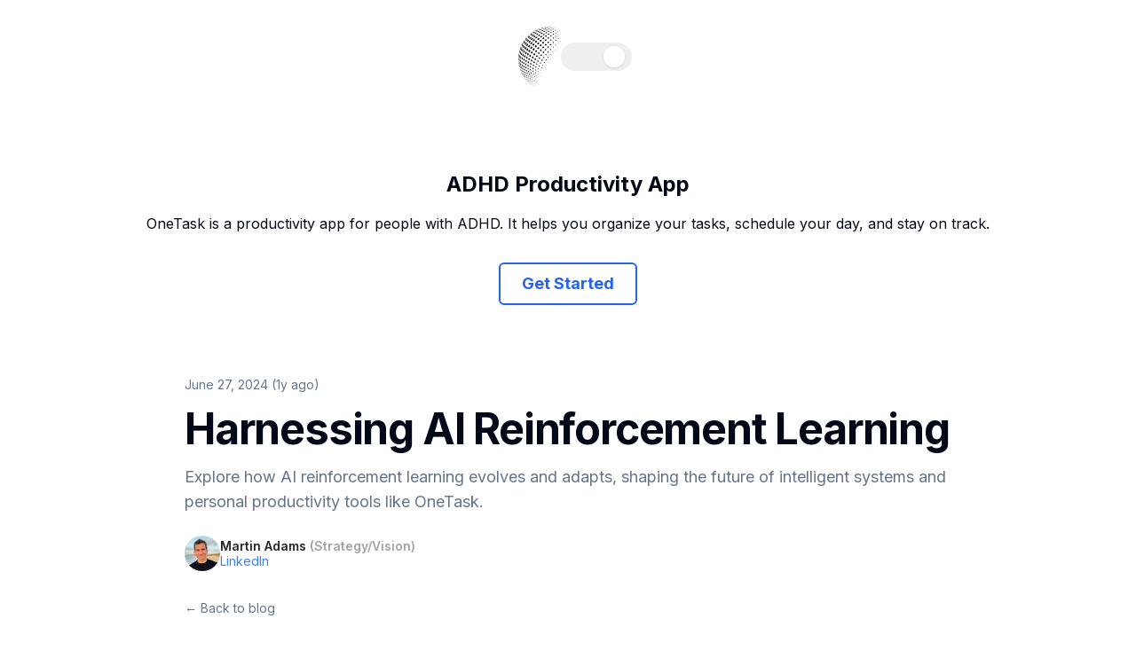

--- FILE ---
content_type: text/html; charset=utf-8
request_url: https://onetask.me/blog/ai-reinforcement-learning
body_size: 8798
content:
<!DOCTYPE html><html lang="en" class="scroll-smooth"><head><meta charSet="utf-8"/><meta name="viewport" content="width=device-width, initial-scale=1"/><link rel="preload" as="image" imageSrcSet="/_next/image?url=https%3A%2F%2Fimages.unsplash.com%2Fphoto-1567057420215-0afa9aa9253a%3Fcrop%3Dentropy%26cs%3Dtinysrgb%26fit%3Dmax%26fm%3Djpg%26ixid%3DM3wzMzk5NzB8MHwxfHJhbmRvbXx8fHx8fHx8fDE3MTk1NDgzODF8%26ixlib%3Drb-4.0.3%26q%3D80%26w%3D1080&amp;w=256&amp;q=75 256w, /_next/image?url=https%3A%2F%2Fimages.unsplash.com%2Fphoto-1567057420215-0afa9aa9253a%3Fcrop%3Dentropy%26cs%3Dtinysrgb%26fit%3Dmax%26fm%3Djpg%26ixid%3DM3wzMzk5NzB8MHwxfHJhbmRvbXx8fHx8fHx8fDE3MTk1NDgzODF8%26ixlib%3Drb-4.0.3%26q%3D80%26w%3D1080&amp;w=384&amp;q=75 384w, /_next/image?url=https%3A%2F%2Fimages.unsplash.com%2Fphoto-1567057420215-0afa9aa9253a%3Fcrop%3Dentropy%26cs%3Dtinysrgb%26fit%3Dmax%26fm%3Djpg%26ixid%3DM3wzMzk5NzB8MHwxfHJhbmRvbXx8fHx8fHx8fDE3MTk1NDgzODF8%26ixlib%3Drb-4.0.3%26q%3D80%26w%3D1080&amp;w=640&amp;q=75 640w, /_next/image?url=https%3A%2F%2Fimages.unsplash.com%2Fphoto-1567057420215-0afa9aa9253a%3Fcrop%3Dentropy%26cs%3Dtinysrgb%26fit%3Dmax%26fm%3Djpg%26ixid%3DM3wzMzk5NzB8MHwxfHJhbmRvbXx8fHx8fHx8fDE3MTk1NDgzODF8%26ixlib%3Drb-4.0.3%26q%3D80%26w%3D1080&amp;w=750&amp;q=75 750w, /_next/image?url=https%3A%2F%2Fimages.unsplash.com%2Fphoto-1567057420215-0afa9aa9253a%3Fcrop%3Dentropy%26cs%3Dtinysrgb%26fit%3Dmax%26fm%3Djpg%26ixid%3DM3wzMzk5NzB8MHwxfHJhbmRvbXx8fHx8fHx8fDE3MTk1NDgzODF8%26ixlib%3Drb-4.0.3%26q%3D80%26w%3D1080&amp;w=828&amp;q=75 828w, /_next/image?url=https%3A%2F%2Fimages.unsplash.com%2Fphoto-1567057420215-0afa9aa9253a%3Fcrop%3Dentropy%26cs%3Dtinysrgb%26fit%3Dmax%26fm%3Djpg%26ixid%3DM3wzMzk5NzB8MHwxfHJhbmRvbXx8fHx8fHx8fDE3MTk1NDgzODF8%26ixlib%3Drb-4.0.3%26q%3D80%26w%3D1080&amp;w=1080&amp;q=75 1080w, /_next/image?url=https%3A%2F%2Fimages.unsplash.com%2Fphoto-1567057420215-0afa9aa9253a%3Fcrop%3Dentropy%26cs%3Dtinysrgb%26fit%3Dmax%26fm%3Djpg%26ixid%3DM3wzMzk5NzB8MHwxfHJhbmRvbXx8fHx8fHx8fDE3MTk1NDgzODF8%26ixlib%3Drb-4.0.3%26q%3D80%26w%3D1080&amp;w=1200&amp;q=75 1200w, /_next/image?url=https%3A%2F%2Fimages.unsplash.com%2Fphoto-1567057420215-0afa9aa9253a%3Fcrop%3Dentropy%26cs%3Dtinysrgb%26fit%3Dmax%26fm%3Djpg%26ixid%3DM3wzMzk5NzB8MHwxfHJhbmRvbXx8fHx8fHx8fDE3MTk1NDgzODF8%26ixlib%3Drb-4.0.3%26q%3D80%26w%3D1080&amp;w=1920&amp;q=75 1920w, /_next/image?url=https%3A%2F%2Fimages.unsplash.com%2Fphoto-1567057420215-0afa9aa9253a%3Fcrop%3Dentropy%26cs%3Dtinysrgb%26fit%3Dmax%26fm%3Djpg%26ixid%3DM3wzMzk5NzB8MHwxfHJhbmRvbXx8fHx8fHx8fDE3MTk1NDgzODF8%26ixlib%3Drb-4.0.3%26q%3D80%26w%3D1080&amp;w=2048&amp;q=75 2048w, /_next/image?url=https%3A%2F%2Fimages.unsplash.com%2Fphoto-1567057420215-0afa9aa9253a%3Fcrop%3Dentropy%26cs%3Dtinysrgb%26fit%3Dmax%26fm%3Djpg%26ixid%3DM3wzMzk5NzB8MHwxfHJhbmRvbXx8fHx8fHx8fDE3MTk1NDgzODF8%26ixlib%3Drb-4.0.3%26q%3D80%26w%3D1080&amp;w=3840&amp;q=75 3840w" imageSizes="(max-width: 768px) 100vw, (max-width: 1200px) 50vw, 33vw"/><link rel="stylesheet" href="/_next/static/css/5aaa97fbbd8edca6.css" data-precedence="next"/><link rel="preload" as="script" fetchPriority="low" href="/_next/static/chunks/webpack-fba9fdc4ffda7e32.js"/><script src="/_next/static/chunks/87c73c54-dd8d81ac9604067c.js" async=""></script><script src="/_next/static/chunks/18-e758e74a82a13d24.js" async=""></script><script src="/_next/static/chunks/main-app-970f092808915fdd.js" async=""></script><script src="/_next/static/chunks/664-a5673a5a71b89257.js" async=""></script><script src="/_next/static/chunks/app/layout-03aec6a3294dd520.js" async=""></script><script src="/_next/static/chunks/489-bb0ce61e68b1cf51.js" async=""></script><script src="/_next/static/chunks/app/blog/%5Bslug%5D/page-c3abcad4e4670f6b.js" async=""></script><script src="/_next/static/chunks/590-3830a27a8375ab42.js" async=""></script><script src="/_next/static/chunks/638-a01708fabb661fdc.js" async=""></script><script src="/_next/static/chunks/app/blog/layout-ef01f2eb1a977883.js" async=""></script><meta name="next-size-adjust" content=""/><title>Harnessing AI Reinforcement Learning | OneTask</title><meta name="description" content="Explore how AI reinforcement learning evolves and adapts, shaping the future of intelligent systems and personal productivity tools like OneTask."/><meta name="robots" content="index, follow"/><meta name="googlebot" content="index, follow, max-video-preview:-1, max-image-preview:large, max-snippet:-1"/><meta property="og:title" content="Harnessing AI Reinforcement Learning | OneTask"/><meta property="og:description" content="Explore how AI reinforcement learning evolves and adapts, shaping the future of intelligent systems and personal productivity tools like OneTask."/><meta property="og:url" content="https://onetask.me/blog/ai-reinforcement-learning"/><meta property="og:image" content="https://images.unsplash.com/photo-1567057420215-0afa9aa9253a?crop=entropy&amp;cs=tinysrgb&amp;fit=max&amp;fm=jpg&amp;ixid=M3wzMzk5NzB8MHwxfHJhbmRvbXx8fHx8fHx8fDE3MTk1NDgzODF8&amp;ixlib=rb-4.0.3&amp;q=80&amp;w=1080"/><meta property="og:image:width" content="1200"/><meta property="og:image:height" content="630"/><meta property="og:image:alt" content="Harnessing AI Reinforcement Learning | OneTask"/><meta property="og:type" content="article"/><meta property="article:published_time" content="2024-06-27"/><meta property="article:modified_time" content="2024-09-13"/><meta property="article:author" content="Martin Adams"/><meta name="twitter:card" content="summary_large_image"/><meta name="twitter:title" content="Harnessing AI Reinforcement Learning | OneTask"/><meta name="twitter:description" content="Explore how AI reinforcement learning evolves and adapts, shaping the future of intelligent systems and personal productivity tools like OneTask."/><meta name="twitter:image" content="https://images.unsplash.com/photo-1567057420215-0afa9aa9253a?crop=entropy&amp;cs=tinysrgb&amp;fit=max&amp;fm=jpg&amp;ixid=M3wzMzk5NzB8MHwxfHJhbmRvbXx8fHx8fHx8fDE3MTk1NDgzODF8&amp;ixlib=rb-4.0.3&amp;q=80&amp;w=1080"/><script src="/_next/static/chunks/polyfills-42372ed130431b0a.js" noModule=""></script></head><body class="__className_f367f3"><div hidden=""><!--$--><!--/$--></div><script>((a,b,c,d,e,f,g,h)=>{let i=document.documentElement,j=["light","dark"];function k(b){var c;(Array.isArray(a)?a:[a]).forEach(a=>{let c="class"===a,d=c&&f?e.map(a=>f[a]||a):e;c?(i.classList.remove(...d),i.classList.add(f&&f[b]?f[b]:b)):i.setAttribute(a,b)}),c=b,h&&j.includes(c)&&(i.style.colorScheme=c)}if(d)k(d);else try{let a=localStorage.getItem(b)||c,d=g&&"system"===a?window.matchMedia("(prefers-color-scheme: dark)").matches?"dark":"light":a;k(d)}catch(a){}})("class","theme","system",null,["light","dark"],null,true,true)</script><main class="min-h-screen bg-white text-gray-900 antialiased dark:bg-black dark:text-white"><main class="flex flex-auto flex-col py-8"><div class="flex items-center justify-center gap-4"><a class="relative z-20 flex h-16 w-16 items-center space-x-2 px-2 py-1 text-sm font-normal text-black" href="/"><img src="/icon-white.svg" alt="OneTask Logo" class="m-0 hidden dark:block"/><img src="/icon-black.svg" alt="OneTask Logo" class="m-0 dark:hidden"/></a></div><div class="py-8"><div class="my-16 flex flex-col items-center justify-center"><h2 class="text-center text-2xl font-bold text-foreground">ADHD Productivity App</h2><p class="my-4 text-center text-foreground">OneTask is a productivity app for people with ADHD. It helps you organize your tasks, schedule your day, and stay on track.</p><button class="my-4 inline-flex h-auto items-center justify-center whitespace-nowrap rounded-md border-2 border-primary bg-background px-6 py-2 text-lg font-bold text-primary shadow-sm transition-all hover:bg-primary hover:text-primary-foreground focus-visible:outline-none focus-visible:ring-2 focus-visible:ring-ring disabled:pointer-events-none disabled:opacity-50">Get Started</button></div><section class="mx-auto mt-8 max-w-4xl px-4"><script type="application/ld+json">{"@context":"https://schema.org","@type":"BlogPosting","headline":"Harnessing AI Reinforcement Learning","datePublished":"2024-06-27","dateModified":"2024-09-13","description":"Explore how AI reinforcement learning evolves and adapts, shaping the future of intelligent systems and personal productivity tools like OneTask.","image":"https://images.unsplash.com/photo-1567057420215-0afa9aa9253a?crop=entropy&cs=tinysrgb&fit=max&fm=jpg&ixid=M3wzMzk5NzB8MHwxfHJhbmRvbXx8fHx8fHx8fDE3MTk1NDgzODF8&ixlib=rb-4.0.3&q=80&w=1080","url":"https://onetask.me/blog/ai-reinforcement-learning","author":{"@type":"Organization","name":"OneTask"}}</script><div class="relative mx-auto w-full"><p class="text-sm text-muted-foreground">June 27, 2024 (1y ago)</p><h1 class="mt-4 text-4xl font-bold tracking-tight text-foreground sm:text-5xl">Harnessing AI Reinforcement Learning</h1><p class="mt-4 text-lg text-muted-foreground">Explore how AI reinforcement learning evolves and adapts, shaping the future of intelligent systems and personal productivity tools like OneTask.</p><div class="mt-6"><div class="relative flex items-center gap-x-4"><div class="relative h-10 w-10 overflow-hidden rounded-full bg-gray-800"><img alt="Martin Adams" loading="lazy" width="60" height="60" decoding="async" data-nimg="1" class="object-cover" style="color:transparent" srcSet="/_next/image?url=%2Fmartin.png&amp;w=64&amp;q=75 1x, /_next/image?url=%2Fmartin.png&amp;w=128&amp;q=75 2x" src="/_next/image?url=%2Fmartin.png&amp;w=128&amp;q=75"/></div><div class="text-sm"><div class="font-semibold leading-tight text-neutral-800 dark:text-neutral-100">Martin Adams<!-- --> <span class="leading-tight text-neutral-400">(<!-- -->Strategy/Vision<!-- -->)</span></div><div class="leading-tight text-blue-500 hover:underline"><a href="https://www.linkedin.com/in/heymartinadams" target="_blank" rel="noopener noreferrer">LinkedIn</a></div></div></div></div><a class="mt-8 inline-flex items-center text-sm text-muted-foreground hover:text-foreground" href="/blog">← Back to blog</a><div class="relative mt-8 aspect-video w-full overflow-hidden rounded-lg"><img alt="Cover Image for Harnessing AI Reinforcement Learning" decoding="async" data-nimg="fill" class="object-cover" style="position:absolute;height:100%;width:100%;left:0;top:0;right:0;bottom:0;color:transparent" sizes="(max-width: 768px) 100vw, (max-width: 1200px) 50vw, 33vw" srcSet="/_next/image?url=https%3A%2F%2Fimages.unsplash.com%2Fphoto-1567057420215-0afa9aa9253a%3Fcrop%3Dentropy%26cs%3Dtinysrgb%26fit%3Dmax%26fm%3Djpg%26ixid%3DM3wzMzk5NzB8MHwxfHJhbmRvbXx8fHx8fHx8fDE3MTk1NDgzODF8%26ixlib%3Drb-4.0.3%26q%3D80%26w%3D1080&amp;w=256&amp;q=75 256w, /_next/image?url=https%3A%2F%2Fimages.unsplash.com%2Fphoto-1567057420215-0afa9aa9253a%3Fcrop%3Dentropy%26cs%3Dtinysrgb%26fit%3Dmax%26fm%3Djpg%26ixid%3DM3wzMzk5NzB8MHwxfHJhbmRvbXx8fHx8fHx8fDE3MTk1NDgzODF8%26ixlib%3Drb-4.0.3%26q%3D80%26w%3D1080&amp;w=384&amp;q=75 384w, /_next/image?url=https%3A%2F%2Fimages.unsplash.com%2Fphoto-1567057420215-0afa9aa9253a%3Fcrop%3Dentropy%26cs%3Dtinysrgb%26fit%3Dmax%26fm%3Djpg%26ixid%3DM3wzMzk5NzB8MHwxfHJhbmRvbXx8fHx8fHx8fDE3MTk1NDgzODF8%26ixlib%3Drb-4.0.3%26q%3D80%26w%3D1080&amp;w=640&amp;q=75 640w, /_next/image?url=https%3A%2F%2Fimages.unsplash.com%2Fphoto-1567057420215-0afa9aa9253a%3Fcrop%3Dentropy%26cs%3Dtinysrgb%26fit%3Dmax%26fm%3Djpg%26ixid%3DM3wzMzk5NzB8MHwxfHJhbmRvbXx8fHx8fHx8fDE3MTk1NDgzODF8%26ixlib%3Drb-4.0.3%26q%3D80%26w%3D1080&amp;w=750&amp;q=75 750w, /_next/image?url=https%3A%2F%2Fimages.unsplash.com%2Fphoto-1567057420215-0afa9aa9253a%3Fcrop%3Dentropy%26cs%3Dtinysrgb%26fit%3Dmax%26fm%3Djpg%26ixid%3DM3wzMzk5NzB8MHwxfHJhbmRvbXx8fHx8fHx8fDE3MTk1NDgzODF8%26ixlib%3Drb-4.0.3%26q%3D80%26w%3D1080&amp;w=828&amp;q=75 828w, /_next/image?url=https%3A%2F%2Fimages.unsplash.com%2Fphoto-1567057420215-0afa9aa9253a%3Fcrop%3Dentropy%26cs%3Dtinysrgb%26fit%3Dmax%26fm%3Djpg%26ixid%3DM3wzMzk5NzB8MHwxfHJhbmRvbXx8fHx8fHx8fDE3MTk1NDgzODF8%26ixlib%3Drb-4.0.3%26q%3D80%26w%3D1080&amp;w=1080&amp;q=75 1080w, /_next/image?url=https%3A%2F%2Fimages.unsplash.com%2Fphoto-1567057420215-0afa9aa9253a%3Fcrop%3Dentropy%26cs%3Dtinysrgb%26fit%3Dmax%26fm%3Djpg%26ixid%3DM3wzMzk5NzB8MHwxfHJhbmRvbXx8fHx8fHx8fDE3MTk1NDgzODF8%26ixlib%3Drb-4.0.3%26q%3D80%26w%3D1080&amp;w=1200&amp;q=75 1200w, /_next/image?url=https%3A%2F%2Fimages.unsplash.com%2Fphoto-1567057420215-0afa9aa9253a%3Fcrop%3Dentropy%26cs%3Dtinysrgb%26fit%3Dmax%26fm%3Djpg%26ixid%3DM3wzMzk5NzB8MHwxfHJhbmRvbXx8fHx8fHx8fDE3MTk1NDgzODF8%26ixlib%3Drb-4.0.3%26q%3D80%26w%3D1080&amp;w=1920&amp;q=75 1920w, /_next/image?url=https%3A%2F%2Fimages.unsplash.com%2Fphoto-1567057420215-0afa9aa9253a%3Fcrop%3Dentropy%26cs%3Dtinysrgb%26fit%3Dmax%26fm%3Djpg%26ixid%3DM3wzMzk5NzB8MHwxfHJhbmRvbXx8fHx8fHx8fDE3MTk1NDgzODF8%26ixlib%3Drb-4.0.3%26q%3D80%26w%3D1080&amp;w=2048&amp;q=75 2048w, /_next/image?url=https%3A%2F%2Fimages.unsplash.com%2Fphoto-1567057420215-0afa9aa9253a%3Fcrop%3Dentropy%26cs%3Dtinysrgb%26fit%3Dmax%26fm%3Djpg%26ixid%3DM3wzMzk5NzB8MHwxfHJhbmRvbXx8fHx8fHx8fDE3MTk1NDgzODF8%26ixlib%3Drb-4.0.3%26q%3D80%26w%3D1080&amp;w=3840&amp;q=75 3840w" src="/_next/image?url=https%3A%2F%2Fimages.unsplash.com%2Fphoto-1567057420215-0afa9aa9253a%3Fcrop%3Dentropy%26cs%3Dtinysrgb%26fit%3Dmax%26fm%3Djpg%26ixid%3DM3wzMzk5NzB8MHwxfHJhbmRvbXx8fHx8fHx8fDE3MTk1NDgzODF8%26ixlib%3Drb-4.0.3%26q%3D80%26w%3D1080&amp;w=3840&amp;q=75"/></div></div><article class="markdown mx-auto w-full max-w-4xl overflow-x-hidden px-4"><p>AI reinforcement learning is a paradigm of artificial intelligence that stands at the thrilling intersection of machine learning, cognition, and control theory. It involves training AI agents to make a sequence of decisions by rewarding desired actions and penalizing unwanted ones. This approach mimics the way humans learn from their environment, making it a fascinating avenue for creating highly intelligent and adaptable systems. In this article, we delve into how this innovative technology not only shapes the future of AI but also revolutionizes applications like OneTask, integrating seamlessly with your daily routines and workflows.</p>
<h3 id="exploring-reinforcement-learning"><a href="#exploring-reinforcement-learning" class="anchor"></a>Exploring Reinforcement Learning</h3>
<p>Reinforcement learning (RL) is predicated on the concept that an agent learns to behave in an environment by performing actions and seeing the results. Unlike traditional machine learning techniques that rely on a predetermined dataset, RL agents learn from the ground up by interacting with their environment. This hands-on methodology allows them to make complex decisions and improve over time.</p>
<p>One intriguing aspect of RL is its versatility. Applications range from autonomous vehicles learning to navigate busy city streets, to sophisticated algorithms mastering video games and strategic board games like Go. The technology&#x27;s ability to adapt and optimize makes it an invaluable tool for developing advanced AI systems.</p>
<h3 id="ai-reinforcement-learning-in-productivity-apps"><a href="#ai-reinforcement-learning-in-productivity-apps" class="anchor"></a>AI Reinforcement Learning in Productivity Apps</h3>
<p>When we consider productivity applications, especially task management software like <a target="_blank" rel="noopener" href="https://onetask.me?utm_source=onetask.me&amp;utm_medium=social&amp;utm_campaign=blog" node="[object Object]">OneTask</a>, the potential of AI reinforcement learning is both inspiring and groundbreaking. By incorporating RL, apps can evolve from static tools into dynamic assistants that learn from user interactions, preferences, and behaviors.</p>
<p>Here are several ways AI reinforcement learning could enhance productivity apps:</p>
<ul>
<li>
<p><strong>Personalized Task Prioritization</strong>: Imagine a system that learns your work habits and automatically prioritizes tasks based on your preferences and past behavior. It could adjust its recommendations based on the time of day you&#x27;re most productive or the deadline and importance of various tasks.</p>
</li>
<li>
<p><strong>Context-Aware Reminders</strong>: RL could enable the app to send reminders not just based on time, but also considering user location, current activity, and even stress levels, thanks to integration with wearable devices.</p>
</li>
<li>
<p><strong>Adaptive Email and Calendar Management</strong>: By learning from how you interact with your emails and calendar, an RL-powered app could start drafting responses in your style or rescheduling meetings to suit your productivity peaks and troughs.</p>
</li>
</ul>
<h3 id="the-future-with-onetask"><a href="#the-future-with-onetask" class="anchor"></a>The Future With OneTask</h3>
<p>As we advance, OneTask aims to further integrate AI reinforcement, aligning closely with the principles outlined in our exploration of <a target="_blank" rel="noopener" href="https://onetask.me/blog/ai-governance" node="[object Object]">AI governance</a>. By respecting user data privacy while continuously learning and adapting, OneTask is set to redefine task management and personal productivity.</p>
<p>Furthermore, articles like the one on <a target="_blank" rel="noopener" href="https://onetask.me/blog/ai-for-software-teams" node="[object Object]">AI for software teams</a> and <a target="_blank" rel="noopener" href="https://onetask.me/blog/ai-project-management-tools" node="[object Object]">AI project management tools</a> emphasize the widespread applicability and potential of AI, including reinforcement learning, across various industries and functions. As developers and creators leverage AI&#x27;s evolving capabilities, we embark on a journey to create more intelligent, intuitive, and personalized experiences for users around the globe.</p>
<p>To further enhance your understanding of user engagement, check out this insightful article on <a target="_blank" rel="noopener" href="https://onetask.me/blog/why-people-are-not-signing-up-to-your-email-list?utm_source=onetask.me&amp;utm_medium=social&amp;utm_campaign=blog" node="[object Object]">Why People Are Not Signing Up to Your Email List</a>. It provides valuable strategies to improve your email list sign-ups, which can be crucial for any productivity tool&#x27;s success.</p>
<p>AI reinforcement learning represents not just an evolution in technology but a paradigm shift in how machines interact, learn, and assist us in our daily lives. As we harness this power within OneTask and beyond, we&#x27;re not just simplifying tasks—we&#x27;re expanding the horizons of what intelligent personal assistants can achieve.</p></article><a class="flex cursor-pointer justify-center text-xs text-foreground" href="/blog">← Back to blog</a></section><!--$--><!--/$--></div><div class="mt-16 flex flex-col items-center justify-center"><h2 class="text-center text-2xl font-bold text-neutral-800 dark:text-neutral-100">Join OneTask Today!</h2><p class="my-4 text-center text-neutral-600 dark:text-neutral-400">Unlock your productivity potential with OneTask. Sign up now and start managing your tasks efficiently.</p><button class="my-8 inline-flex h-auto items-center justify-center whitespace-nowrap rounded-full bg-gradient-to-r from-fuchsia-700 to-rose-600/80 px-6 py-2 text-lg font-bold text-white shadow transition-colors hover:bg-gradient-to-r hover:from-fuchsia-700/80 hover:to-rose-600/80 focus-visible:outline-none focus-visible:ring-1 focus-visible:ring-ring disabled:pointer-events-none disabled:opacity-50 dark:text-primary-foreground">OneTask</button></div></main></main><!--$--><!--/$--><script src="/_next/static/chunks/webpack-fba9fdc4ffda7e32.js" id="_R_" async=""></script><script>(self.__next_f=self.__next_f||[]).push([0])</script><script>self.__next_f.push([1,"1:\"$Sreact.fragment\"\n2:I[54893,[\"664\",\"static/chunks/664-a5673a5a71b89257.js\",\"177\",\"static/chunks/app/layout-03aec6a3294dd520.js\"],\"ViewTransitions\"]\n3:I[24560,[\"664\",\"static/chunks/664-a5673a5a71b89257.js\",\"177\",\"static/chunks/app/layout-03aec6a3294dd520.js\"],\"ThemeProvider\"]\n4:I[85341,[],\"\"]\n5:I[90025,[],\"\"]\n6:I[69554,[\"664\",\"static/chunks/664-a5673a5a71b89257.js\",\"177\",\"static/chunks/app/layout-03aec6a3294dd520.js\"],\"Analytics\"]\n7:I[23193,[\"664\",\"static/chunks/664-a5673a5a71b89257.js\",\"177\",\"static/chunks/app/layout-03aec6a3294dd520.js\"],\"SpeedInsights\"]\n8:I[19664,[\"664\",\"static/chunks/664-a5673a5a71b89257.js\",\"489\",\"static/chunks/489-bb0ce61e68b1cf51.js\",\"953\",\"static/chunks/app/blog/%5Bslug%5D/page-c3abcad4e4670f6b.js\"],\"\"]\n9:I[12417,[\"664\",\"static/chunks/664-a5673a5a71b89257.js\",\"489\",\"static/chunks/489-bb0ce61e68b1cf51.js\",\"590\",\"static/chunks/590-3830a27a8375ab42.js\",\"638\",\"static/chunks/638-a01708fabb661fdc.js\",\"584\",\"static/chunks/app/blog/layout-ef01f2eb1a977883.js\"],\"ModeToggle\"]\na:I[29354,[\"664\",\"static/chunks/664-a5673a5a71b89257.js\",\"489\",\"static/chunks/489-bb0ce61e68b1cf51.js\",\"590\",\"static/chunks/590-3830a27a8375ab42.js\",\"638\",\"static/chunks/638-a01708fabb661fdc.js\",\"584\",\"static/chunks/app/blog/layout-ef01f2eb1a977883.js\"],\"Footer\"]\nc:I[15104,[],\"OutletBoundary\"]\ne:I[94777,[],\"AsyncMetadataOutlet\"]\n10:I[15104,[],\"ViewportBoundary\"]\n12:I[15104,[],\"MetadataBoundary\"]\n13:\"$Sreact.suspense\"\n15:I[34431,[],\"\"]\n:HL[\"/_next/static/media/e4af272ccee01ff0-s.p.woff2\",\"font\",{\"crossOrigin\":\"\",\"type\":\"font/woff2\"}]\n:HL[\"/_next/static/css/5aaa97fbbd8edca6.css\",\"style\"]\n"])</script><script>self.__next_f.push([1,"0:{\"P\":null,\"b\":\"TjgYxtSnlexIK-DXWGi2t\",\"p\":\"\",\"c\":[\"\",\"blog\",\"ai-reinforcement-learning\"],\"i\":false,\"f\":[[[\"\",{\"children\":[\"blog\",{\"children\":[[\"slug\",\"ai-reinforcement-learning\",\"d\"],{\"children\":[\"__PAGE__\",{}]}]}]},\"$undefined\",\"$undefined\",true],[\"\",[\"$\",\"$1\",\"c\",{\"children\":[[[\"$\",\"link\",\"0\",{\"rel\":\"stylesheet\",\"href\":\"/_next/static/css/5aaa97fbbd8edca6.css\",\"precedence\":\"next\",\"crossOrigin\":\"$undefined\",\"nonce\":\"$undefined\"}]],[\"$\",\"$L2\",null,{\"children\":[\"$\",\"html\",null,{\"lang\":\"en\",\"className\":\"scroll-smooth\",\"suppressHydrationWarning\":true,\"children\":[\"$\",\"body\",null,{\"className\":\"__className_f367f3\",\"children\":[[\"$\",\"$L3\",null,{\"attribute\":\"class\",\"defaultTheme\":\"system\",\"enableSystem\":true,\"children\":[\"$\",\"main\",null,{\"className\":\"min-h-screen bg-white text-gray-900 antialiased dark:bg-black dark:text-white\",\"children\":[\"$\",\"$L4\",null,{\"parallelRouterKey\":\"children\",\"error\":\"$undefined\",\"errorStyles\":\"$undefined\",\"errorScripts\":\"$undefined\",\"template\":[\"$\",\"$L5\",null,{}],\"templateStyles\":\"$undefined\",\"templateScripts\":\"$undefined\",\"notFound\":[[[\"$\",\"title\",null,{\"children\":\"404: This page could not be found.\"}],[\"$\",\"div\",null,{\"style\":{\"fontFamily\":\"system-ui,\\\"Segoe UI\\\",Roboto,Helvetica,Arial,sans-serif,\\\"Apple Color Emoji\\\",\\\"Segoe UI Emoji\\\"\",\"height\":\"100vh\",\"textAlign\":\"center\",\"display\":\"flex\",\"flexDirection\":\"column\",\"alignItems\":\"center\",\"justifyContent\":\"center\"},\"children\":[\"$\",\"div\",null,{\"children\":[[\"$\",\"style\",null,{\"dangerouslySetInnerHTML\":{\"__html\":\"body{color:#000;background:#fff;margin:0}.next-error-h1{border-right:1px solid rgba(0,0,0,.3)}@media (prefers-color-scheme:dark){body{color:#fff;background:#000}.next-error-h1{border-right:1px solid rgba(255,255,255,.3)}}\"}}],[\"$\",\"h1\",null,{\"className\":\"next-error-h1\",\"style\":{\"display\":\"inline-block\",\"margin\":\"0 20px 0 0\",\"padding\":\"0 23px 0 0\",\"fontSize\":24,\"fontWeight\":500,\"verticalAlign\":\"top\",\"lineHeight\":\"49px\"},\"children\":404}],[\"$\",\"div\",null,{\"style\":{\"display\":\"inline-block\"},\"children\":[\"$\",\"h2\",null,{\"style\":{\"fontSize\":14,\"fontWeight\":400,\"lineHeight\":\"49px\",\"margin\":0},\"children\":\"This page could not be found.\"}]}]]}]}]],[]],\"forbidden\":\"$undefined\",\"unauthorized\":\"$undefined\"}]}]}],[\"$\",\"$L6\",null,{}],[\"$\",\"$L7\",null,{}]]}]}]}]]}],{\"children\":[\"blog\",[\"$\",\"$1\",\"c\",{\"children\":[null,[\"$\",\"main\",null,{\"className\":\"flex flex-auto flex-col py-8\",\"children\":[[\"$\",\"div\",null,{\"className\":\"flex items-center justify-center gap-4\",\"children\":[[\"$\",\"$L8\",null,{\"href\":\"/\",\"className\":\"relative z-20 flex h-16 w-16 items-center space-x-2 px-2 py-1 text-sm font-normal text-black\",\"children\":[[\"$\",\"img\",null,{\"src\":\"/icon-white.svg\",\"alt\":\"OneTask Logo\",\"className\":\"m-0 hidden dark:block\"}],[\"$\",\"img\",null,{\"src\":\"/icon-black.svg\",\"alt\":\"OneTask Logo\",\"className\":\"m-0 dark:hidden\"}]]}],[\"$\",\"$L9\",null,{}]]}],[\"$\",\"div\",null,{\"className\":\"py-8\",\"children\":[\"$\",\"$L4\",null,{\"parallelRouterKey\":\"children\",\"error\":\"$undefined\",\"errorStyles\":\"$undefined\",\"errorScripts\":\"$undefined\",\"template\":[\"$\",\"$L5\",null,{}],\"templateStyles\":\"$undefined\",\"templateScripts\":\"$undefined\",\"notFound\":\"$undefined\",\"forbidden\":\"$undefined\",\"unauthorized\":\"$undefined\"}]}],[\"$\",\"$La\",null,{}]]}]]}],{\"children\":[[\"slug\",\"ai-reinforcement-learning\",\"d\"],[\"$\",\"$1\",\"c\",{\"children\":[null,[\"$\",\"$L4\",null,{\"parallelRouterKey\":\"children\",\"error\":\"$undefined\",\"errorStyles\":\"$undefined\",\"errorScripts\":\"$undefined\",\"template\":[\"$\",\"$L5\",null,{}],\"templateStyles\":\"$undefined\",\"templateScripts\":\"$undefined\",\"notFound\":\"$undefined\",\"forbidden\":\"$undefined\",\"unauthorized\":\"$undefined\"}]]}],{\"children\":[\"__PAGE__\",[\"$\",\"$1\",\"c\",{\"children\":[\"$Lb\",null,[\"$\",\"$Lc\",null,{\"children\":[\"$Ld\",[\"$\",\"$Le\",null,{\"promise\":\"$@f\"}]]}]]}],{},null,false]},null,false]},null,false]},null,false],[\"$\",\"$1\",\"h\",{\"children\":[null,[[\"$\",\"$L10\",null,{\"children\":\"$L11\"}],[\"$\",\"meta\",null,{\"name\":\"next-size-adjust\",\"content\":\"\"}]],[\"$\",\"$L12\",null,{\"children\":[\"$\",\"div\",null,{\"hidden\":true,\"children\":[\"$\",\"$13\",null,{\"fallback\":null,\"children\":\"$L14\"}]}]}]]}],false]],\"m\":\"$undefined\",\"G\":[\"$15\",[]],\"s\":false,\"S\":false}\n"])</script><script>self.__next_f.push([1,"11:[[\"$\",\"meta\",\"0\",{\"charSet\":\"utf-8\"}],[\"$\",\"meta\",\"1\",{\"name\":\"viewport\",\"content\":\"width=device-width, initial-scale=1\"}]]\nd:null\n"])</script><script>self.__next_f.push([1,"16:I[66639,[\"664\",\"static/chunks/664-a5673a5a71b89257.js\",\"489\",\"static/chunks/489-bb0ce61e68b1cf51.js\",\"953\",\"static/chunks/app/blog/%5Bslug%5D/page-c3abcad4e4670f6b.js\"],\"CallToAction\"]\n17:I[10489,[\"664\",\"static/chunks/664-a5673a5a71b89257.js\",\"489\",\"static/chunks/489-bb0ce61e68b1cf51.js\",\"953\",\"static/chunks/app/blog/%5Bslug%5D/page-c3abcad4e4670f6b.js\"],\"Image\"]\n"])</script><script>self.__next_f.push([1,"b:[[\"$\",\"$L16\",null,{}],[\"$\",\"section\",null,{\"className\":\"mx-auto mt-8 max-w-4xl px-4\",\"children\":[[\"$\",\"script\",null,{\"type\":\"application/ld+json\",\"suppressHydrationWarning\":true,\"dangerouslySetInnerHTML\":{\"__html\":\"{\\\"@context\\\":\\\"https://schema.org\\\",\\\"@type\\\":\\\"BlogPosting\\\",\\\"headline\\\":\\\"Harnessing AI Reinforcement Learning\\\",\\\"datePublished\\\":\\\"2024-06-27\\\",\\\"dateModified\\\":\\\"2024-09-13\\\",\\\"description\\\":\\\"Explore how AI reinforcement learning evolves and adapts, shaping the future of intelligent systems and personal productivity tools like OneTask.\\\",\\\"image\\\":\\\"https://images.unsplash.com/photo-1567057420215-0afa9aa9253a?crop=entropy\u0026cs=tinysrgb\u0026fit=max\u0026fm=jpg\u0026ixid=M3wzMzk5NzB8MHwxfHJhbmRvbXx8fHx8fHx8fDE3MTk1NDgzODF8\u0026ixlib=rb-4.0.3\u0026q=80\u0026w=1080\\\",\\\"url\\\":\\\"https://onetask.me/blog/ai-reinforcement-learning\\\",\\\"author\\\":{\\\"@type\\\":\\\"Organization\\\",\\\"name\\\":\\\"OneTask\\\"}}\"}}],[\"$\",\"div\",null,{\"className\":\"relative mx-auto w-full\",\"children\":[[\"$\",\"p\",null,{\"className\":\"text-sm text-muted-foreground\",\"children\":\"June 27, 2024 (1y ago)\"}],[\"$\",\"h1\",null,{\"className\":\"mt-4 text-4xl font-bold tracking-tight text-foreground sm:text-5xl\",\"children\":\"Harnessing AI Reinforcement Learning\"}],[\"$\",\"p\",null,{\"className\":\"mt-4 text-lg text-muted-foreground\",\"children\":\"Explore how AI reinforcement learning evolves and adapts, shaping the future of intelligent systems and personal productivity tools like OneTask.\"}],[\"$\",\"div\",null,{\"className\":\"mt-6\",\"children\":[\"$\",\"div\",null,{\"className\":\"relative flex items-center gap-x-4\",\"children\":[[\"$\",\"div\",null,{\"className\":\"relative h-10 w-10 overflow-hidden rounded-full bg-gray-800\",\"children\":[\"$\",\"$L17\",null,{\"src\":\"/martin.png\",\"alt\":\"Martin Adams\",\"width\":60,\"height\":60,\"className\":\"object-cover\"}]}],[\"$\",\"div\",null,{\"className\":\"text-sm\",\"children\":[[\"$\",\"div\",null,{\"className\":\"font-semibold leading-tight text-neutral-800 dark:text-neutral-100\",\"children\":[\"Martin Adams\",\" \",[\"$\",\"span\",null,{\"className\":\"leading-tight text-neutral-400\",\"children\":[\"(\",\"Strategy/Vision\",\")\"]}]]}],[\"$\",\"div\",null,{\"className\":\"leading-tight text-blue-500 hover:underline\",\"children\":[\"$\",\"a\",null,{\"href\":\"https://www.linkedin.com/in/heymartinadams\",\"target\":\"_blank\",\"rel\":\"noopener noreferrer\",\"children\":\"LinkedIn\"}]}]]}]]}]}],[\"$\",\"$L8\",null,{\"className\":\"mt-8 inline-flex items-center text-sm text-muted-foreground hover:text-foreground\",\"href\":\"/blog\",\"children\":\"← Back to blog\"}],[\"$\",\"div\",null,{\"className\":\"relative mt-8 aspect-video w-full overflow-hidden rounded-lg\",\"children\":[\"$\",\"$L17\",null,{\"src\":\"https://images.unsplash.com/photo-1567057420215-0afa9aa9253a?crop=entropy\u0026cs=tinysrgb\u0026fit=max\u0026fm=jpg\u0026ixid=M3wzMzk5NzB8MHwxfHJhbmRvbXx8fHx8fHx8fDE3MTk1NDgzODF8\u0026ixlib=rb-4.0.3\u0026q=80\u0026w=1080\",\"alt\":\"Cover Image for Harnessing AI Reinforcement Learning\",\"className\":\"object-cover\",\"fill\":true,\"sizes\":\"(max-width: 768px) 100vw, (max-width: 1200px) 50vw, 33vw\",\"priority\":true}]}]]}],null,[\"$\",\"article\",null,{\"className\":\"markdown mx-auto w-full max-w-4xl overflow-x-hidden px-4\",\"children\":[[\"$\",\"p\",\"p-0\",{\"children\":\"AI reinforcement learning is a paradigm of artificial intelligence that stands at the thrilling intersection of machine learning, cognition, and control theory. It involves training AI agents to make a sequence of decisions by rewarding desired actions and penalizing unwanted ones. This approach mimics the way humans learn from their environment, making it a fascinating avenue for creating highly intelligent and adaptable systems. In this article, we delve into how this innovative technology not only shapes the future of AI but also revolutionizes applications like OneTask, integrating seamlessly with your daily routines and workflows.\"}],\"\\n\",[\"$\",\"h3\",\"h3-0\",{\"id\":\"exploring-reinforcement-learning\",\"children\":[[\"$\",\"a\",\"link-exploring-reinforcement-learning\",{\"href\":\"#exploring-reinforcement-learning\",\"className\":\"anchor\"}],\"Exploring Reinforcement Learning\"]}],\"\\n\",\"$L18\",\"\\n\",\"$L19\",\"\\n\",\"$L1a\",\"\\n\",\"$L1b\",\"\\n\",\"$L1c\",\"\\n\",\"$L1d\",\"\\n\",\"$L1e\",\"\\n\",\"$L1f\",\"\\n\",\"$L20\",\"\\n\",\"$L21\",\"\\n\",\"$L22\"]}],\"$L23\"]}]]\n"])</script><script>self.__next_f.push([1,"f:{\"metadata\":[[\"$\",\"title\",\"0\",{\"children\":\"Harnessing AI Reinforcement Learning | OneTask\"}],[\"$\",\"meta\",\"1\",{\"name\":\"description\",\"content\":\"Explore how AI reinforcement learning evolves and adapts, shaping the future of intelligent systems and personal productivity tools like OneTask.\"}],[\"$\",\"meta\",\"2\",{\"name\":\"robots\",\"content\":\"index, follow\"}],[\"$\",\"meta\",\"3\",{\"name\":\"googlebot\",\"content\":\"index, follow, max-video-preview:-1, max-image-preview:large, max-snippet:-1\"}],[\"$\",\"meta\",\"4\",{\"property\":\"og:title\",\"content\":\"Harnessing AI Reinforcement Learning | OneTask\"}],[\"$\",\"meta\",\"5\",{\"property\":\"og:description\",\"content\":\"Explore how AI reinforcement learning evolves and adapts, shaping the future of intelligent systems and personal productivity tools like OneTask.\"}],[\"$\",\"meta\",\"6\",{\"property\":\"og:url\",\"content\":\"https://onetask.me/blog/ai-reinforcement-learning\"}],[\"$\",\"meta\",\"7\",{\"property\":\"og:image\",\"content\":\"https://images.unsplash.com/photo-1567057420215-0afa9aa9253a?crop=entropy\u0026cs=tinysrgb\u0026fit=max\u0026fm=jpg\u0026ixid=M3wzMzk5NzB8MHwxfHJhbmRvbXx8fHx8fHx8fDE3MTk1NDgzODF8\u0026ixlib=rb-4.0.3\u0026q=80\u0026w=1080\"}],[\"$\",\"meta\",\"8\",{\"property\":\"og:image:width\",\"content\":\"1200\"}],[\"$\",\"meta\",\"9\",{\"property\":\"og:image:height\",\"content\":\"630\"}],[\"$\",\"meta\",\"10\",{\"property\":\"og:image:alt\",\"content\":\"Harnessing AI Reinforcement Learning | OneTask\"}],[\"$\",\"meta\",\"11\",{\"property\":\"og:type\",\"content\":\"article\"}],[\"$\",\"meta\",\"12\",{\"property\":\"article:published_time\",\"content\":\"2024-06-27\"}],[\"$\",\"meta\",\"13\",{\"property\":\"article:modified_time\",\"content\":\"2024-09-13\"}],[\"$\",\"meta\",\"14\",{\"property\":\"article:author\",\"content\":\"Martin Adams\"}],[\"$\",\"meta\",\"15\",{\"name\":\"twitter:card\",\"content\":\"summary_large_image\"}],[\"$\",\"meta\",\"16\",{\"name\":\"twitter:title\",\"content\":\"Harnessing AI Reinforcement Learning | OneTask\"}],[\"$\",\"meta\",\"17\",{\"name\":\"twitter:description\",\"content\":\"Explore how AI reinforcement learning evolves and adapts, shaping the future of intelligent systems and personal productivity tools like OneTask.\"}],[\"$\",\"meta\",\"18\",{\"name\":\"twitter:image\",\"content\":\"https://images.unsplash.com/photo-1567057420215-0afa9aa9253a?crop=entropy\u0026cs=tinysrgb\u0026fit=max\u0026fm=jpg\u0026ixid=M3wzMzk5NzB8MHwxfHJhbmRvbXx8fHx8fHx8fDE3MTk1NDgzODF8\u0026ixlib=rb-4.0.3\u0026q=80\u0026w=1080\"}]],\"error\":null,\"digest\":\"$undefined\"}\n"])</script><script>self.__next_f.push([1,"14:\"$f:metadata\"\n"])</script><script>self.__next_f.push([1,"18:[\"$\",\"p\",\"p-1\",{\"children\":\"Reinforcement learning (RL) is predicated on the concept that an agent learns to behave in an environment by performing actions and seeing the results. Unlike traditional machine learning techniques that rely on a predetermined dataset, RL agents learn from the ground up by interacting with their environment. This hands-on methodology allows them to make complex decisions and improve over time.\"}]\n19:[\"$\",\"p\",\"p-2\",{\"children\":\"One intriguing aspect of RL is its versatility. Applications range from autonomous vehicles learning to navigate busy city streets, to sophisticated algorithms mastering video games and strategic board games like Go. The technology's ability to adapt and optimize makes it an invaluable tool for developing advanced AI systems.\"}]\n1a:[\"$\",\"h3\",\"h3-1\",{\"id\":\"ai-reinforcement-learning-in-productivity-apps\",\"children\":[[\"$\",\"a\",\"link-ai-reinforcement-learning-in-productivity-apps\",{\"href\":\"#ai-reinforcement-learning-in-productivity-apps\",\"className\":\"anchor\"}],\"AI Reinforcement Learning in Productivity Apps\"]}]\n"])</script><script>self.__next_f.push([1,"1b:[\"$\",\"p\",\"p-3\",{\"children\":[\"When we consider productivity applications, especially task management software like \",[\"$\",\"a\",\"a-0\",{\"target\":\"_blank\",\"rel\":\"noopener\",\"href\":\"https://onetask.me?utm_source=onetask.me\u0026utm_medium=social\u0026utm_campaign=blog\",\"node\":{\"type\":\"element\",\"tagName\":\"a\",\"properties\":{\"href\":\"https://onetask.me?utm_source=onetask.me\u0026utm_medium=social\u0026utm_campaign=blog\"},\"children\":[{\"type\":\"text\",\"value\":\"OneTask\",\"position\":{\"start\":{\"line\":11,\"column\":87,\"offset\":1550},\"end\":{\"line\":11,\"column\":94,\"offset\":1557}}}],\"position\":{\"start\":{\"line\":11,\"column\":86,\"offset\":1549},\"end\":{\"line\":11,\"column\":173,\"offset\":1636}}},\"children\":\"OneTask\"}],\", the potential of AI reinforcement learning is both inspiring and groundbreaking. By incorporating RL, apps can evolve from static tools into dynamic assistants that learn from user interactions, preferences, and behaviors.\"]}]\n"])</script><script>self.__next_f.push([1,"1c:[\"$\",\"p\",\"p-4\",{\"children\":\"Here are several ways AI reinforcement learning could enhance productivity apps:\"}]\n"])</script><script>self.__next_f.push([1,"1d:[\"$\",\"ul\",\"ul-0\",{\"children\":[\"\\n\",[\"$\",\"li\",\"li-0\",{\"children\":[\"\\n\",[\"$\",\"p\",\"p-0\",{\"children\":[[\"$\",\"strong\",\"strong-0\",{\"children\":\"Personalized Task Prioritization\"}],\": Imagine a system that learns your work habits and automatically prioritizes tasks based on your preferences and past behavior. It could adjust its recommendations based on the time of day you're most productive or the deadline and importance of various tasks.\"]}],\"\\n\"]}],\"\\n\",[\"$\",\"li\",\"li-1\",{\"children\":[\"\\n\",[\"$\",\"p\",\"p-0\",{\"children\":[[\"$\",\"strong\",\"strong-0\",{\"children\":\"Context-Aware Reminders\"}],\": RL could enable the app to send reminders not just based on time, but also considering user location, current activity, and even stress levels, thanks to integration with wearable devices.\"]}],\"\\n\"]}],\"\\n\",[\"$\",\"li\",\"li-2\",{\"children\":[\"\\n\",[\"$\",\"p\",\"p-0\",{\"children\":[[\"$\",\"strong\",\"strong-0\",{\"children\":\"Adaptive Email and Calendar Management\"}],\": By learning from how you interact with your emails and calendar, an RL-powered app could start drafting responses in your style or rescheduling meetings to suit your productivity peaks and troughs.\"]}],\"\\n\"]}],\"\\n\"]}]\n"])</script><script>self.__next_f.push([1,"1e:[\"$\",\"h3\",\"h3-2\",{\"id\":\"the-future-with-onetask\",\"children\":[[\"$\",\"a\",\"link-the-future-with-onetask\",{\"href\":\"#the-future-with-onetask\",\"className\":\"anchor\"}],\"The Future With OneTask\"]}]\n"])</script><script>self.__next_f.push([1,"1f:[\"$\",\"p\",\"p-5\",{\"children\":[\"As we advance, OneTask aims to further integrate AI reinforcement, aligning closely with the principles outlined in our exploration of \",[\"$\",\"a\",\"a-0\",{\"target\":\"_blank\",\"rel\":\"noopener\",\"href\":\"https://onetask.me/blog/ai-governance\",\"node\":{\"type\":\"element\",\"tagName\":\"a\",\"properties\":{\"href\":\"https://onetask.me/blog/ai-governance\"},\"children\":[{\"type\":\"text\",\"value\":\"AI governance\",\"position\":{\"start\":{\"line\":23,\"column\":137,\"offset\":2878},\"end\":{\"line\":23,\"column\":150,\"offset\":2891}}}],\"position\":{\"start\":{\"line\":23,\"column\":136,\"offset\":2877},\"end\":{\"line\":23,\"column\":190,\"offset\":2931}}},\"children\":\"AI governance\"}],\". By respecting user data privacy while continuously learning and adapting, OneTask is set to redefine task management and personal productivity.\"]}]\n"])</script><script>self.__next_f.push([1,"20:[\"$\",\"p\",\"p-6\",{\"children\":[\"Furthermore, articles like the one on \",[\"$\",\"a\",\"a-0\",{\"target\":\"_blank\",\"rel\":\"noopener\",\"href\":\"https://onetask.me/blog/ai-for-software-teams\",\"node\":{\"type\":\"element\",\"tagName\":\"a\",\"properties\":{\"href\":\"https://onetask.me/blog/ai-for-software-teams\"},\"children\":[{\"type\":\"text\",\"value\":\"AI for software teams\",\"position\":{\"start\":{\"line\":25,\"column\":40,\"offset\":3117},\"end\":{\"line\":25,\"column\":61,\"offset\":3138}}}],\"position\":{\"start\":{\"line\":25,\"column\":39,\"offset\":3116},\"end\":{\"line\":25,\"column\":109,\"offset\":3186}}},\"children\":\"AI for software teams\"}],\" and \",[\"$\",\"a\",\"a-1\",{\"target\":\"_blank\",\"rel\":\"noopener\",\"href\":\"https://onetask.me/blog/ai-project-management-tools\",\"node\":{\"type\":\"element\",\"tagName\":\"a\",\"properties\":{\"href\":\"https://onetask.me/blog/ai-project-management-tools\"},\"children\":[{\"type\":\"text\",\"value\":\"AI project management tools\",\"position\":{\"start\":{\"line\":25,\"column\":115,\"offset\":3192},\"end\":{\"line\":25,\"column\":142,\"offset\":3219}}}],\"position\":{\"start\":{\"line\":25,\"column\":114,\"offset\":3191},\"end\":{\"line\":25,\"column\":196,\"offset\":3273}}},\"children\":\"AI project management tools\"}],\" emphasize the widespread applicability and potential of AI, including reinforcement learning, across various industries and functions. As developers and creators leverage AI's evolving capabilities, we embark on a journey to create more intelligent, intuitive, and personalized experiences for users around the globe.\"]}]\n"])</script><script>self.__next_f.push([1,"21:[\"$\",\"p\",\"p-7\",{\"children\":[\"To further enhance your understanding of user engagement, check out this insightful article on \",[\"$\",\"a\",\"a-0\",{\"target\":\"_blank\",\"rel\":\"noopener\",\"href\":\"https://onetask.me/blog/why-people-are-not-signing-up-to-your-email-list?utm_source=onetask.me\u0026utm_medium=social\u0026utm_campaign=blog\",\"node\":{\"type\":\"element\",\"tagName\":\"a\",\"properties\":{\"href\":\"https://onetask.me/blog/why-people-are-not-signing-up-to-your-email-list?utm_source=onetask.me\u0026utm_medium=social\u0026utm_campaign=blog\"},\"children\":[{\"type\":\"text\",\"value\":\"Why People Are Not Signing Up to Your Email List\",\"position\":{\"start\":{\"line\":27,\"column\":97,\"offset\":3689},\"end\":{\"line\":27,\"column\":145,\"offset\":3737}}}],\"position\":{\"start\":{\"line\":27,\"column\":96,\"offset\":3688},\"end\":{\"line\":27,\"column\":278,\"offset\":3870}}},\"children\":\"Why People Are Not Signing Up to Your Email List\"}],\". It provides valuable strategies to improve your email list sign-ups, which can be crucial for any productivity tool's success.\"]}]\n"])</script><script>self.__next_f.push([1,"22:[\"$\",\"p\",\"p-8\",{\"children\":\"AI reinforcement learning represents not just an evolution in technology but a paradigm shift in how machines interact, learn, and assist us in our daily lives. As we harness this power within OneTask and beyond, we're not just simplifying tasks—we're expanding the horizons of what intelligent personal assistants can achieve.\"}]\n23:[\"$\",\"$L8\",null,{\"className\":\"flex cursor-pointer justify-center text-xs text-foreground\",\"href\":\"/blog\",\"children\":\"← Back to blog\"}]\n"])</script></body></html>

--- FILE ---
content_type: application/javascript; charset=utf-8
request_url: https://onetask.me/_next/static/chunks/590-3830a27a8375ab42.js
body_size: 39641
content:
"use strict";(self.webpackChunk_N_E=self.webpackChunk_N_E||[]).push([[590],{541:(t,e,i)=>{i.d(e,{S:()=>s});let s=/-?(?:\d+(?:\.\d+)?|\.\d+)/gu},4977:(t,e,i)=>{i.d(e,{B:()=>l});var s=i(7112),n=i(54336),r=i(66872),o=i(7033);let a={...n.ai,transform:t=>Math.round((0,s.q)(0,255,t))},l={test:(0,o.$)("rgb","red"),parse:(0,o.q)("red","green","blue"),transform:({red:t,green:e,blue:i,alpha:s=1})=>"rgba("+a.transform(t)+", "+a.transform(e)+", "+a.transform(i)+", "+(0,r.a)(n.X4.transform(s))+")"}},5906:(t,e,i)=>{i.d(e,{j:()=>n,p:()=>o});let s=t=>e=>"string"==typeof e&&e.startsWith(t),n=s("--"),r=s("var(--"),o=t=>!!r(t)&&a.test(t.split("/*")[0].trim()),a=/var\(--(?:[\w-]+\s*|[\w-]+\s*,(?:\s*[^)(\s]|\s*\((?:[^)(]|\([^)(]*\))*\))+\s*)\)$/iu},7033:(t,e,i)=>{i.d(e,{$:()=>r,q:()=>o});var s=i(541);let n=/^(?:#[\da-f]{3,8}|(?:rgb|hsl)a?\((?:-?[\d.]+%?[,\s]+){2}-?[\d.]+%?\s*(?:[,/]\s*)?(?:\b\d+(?:\.\d+)?|\.\d+)?%?\))$/iu,r=(t,e)=>i=>!!("string"==typeof i&&n.test(i)&&i.startsWith(t)||e&&null!=i&&Object.prototype.hasOwnProperty.call(i,e)),o=(t,e,i)=>n=>{if("string"!=typeof n)return n;let[r,o,a,l]=n.match(s.S);return{[t]:parseFloat(r),[e]:parseFloat(o),[i]:parseFloat(a),alpha:void 0!==l?parseFloat(l):1}}},7112:(t,e,i)=>{i.d(e,{q:()=>s});let s=(t,e,i)=>i>e?e:i<t?t:i},10951:(t,e,i)=>{i.d(e,{y:()=>o});var s=i(94412),n=i(46949),r=i(4977);let o={test:t=>r.B.test(t)||s.u.test(t)||n.V.test(t),parse:t=>r.B.test(t)?r.B.parse(t):n.V.test(t)?n.V.parse(t):s.u.parse(t),transform:t=>"string"==typeof t?t:t.hasOwnProperty("red")?r.B.transform(t):n.V.transform(t)}},18828:(t,e,i)=>{i.d(e,{I:()=>r});var s=i(50878);let n=["read","resolveKeyframes","update","preRender","render","postRender"];function r(t,e){let i=!1,r=!0,o={delta:0,timestamp:0,isProcessing:!1},a=()=>i=!0,l=n.reduce((t,e)=>(t[e]=function(t){let e=new Set,i=new Set,s=!1,n=!1,r=new WeakSet,o={delta:0,timestamp:0,isProcessing:!1};function a(e){r.has(e)&&(l.schedule(e),t()),e(o)}let l={schedule:(t,n=!1,o=!1)=>{let a=o&&s?e:i;return n&&r.add(t),a.has(t)||a.add(t),t},cancel:t=>{i.delete(t),r.delete(t)},process:t=>{if(o=t,s){n=!0;return}s=!0,[e,i]=[i,e],e.forEach(a),e.clear(),s=!1,n&&(n=!1,l.process(t))}};return l}(a),t),{}),{read:u,resolveKeyframes:h,update:d,preRender:c,render:p,postRender:m}=l,f=()=>{let n=s.W.useManualTiming?o.timestamp:performance.now();i=!1,o.delta=r?1e3/60:Math.max(Math.min(n-o.timestamp,40),1),o.timestamp=n,o.isProcessing=!0,u.process(o),h.process(o),d.process(o),c.process(o),p.process(o),m.process(o),o.isProcessing=!1,i&&e&&(r=!1,t(f))};return{schedule:n.reduce((e,s)=>{let n=l[s];return e[s]=(e,s=!1,a=!1)=>(!i&&(i=!0,r=!0,o.isProcessing||t(f)),n.schedule(e,s,a)),e},{}),cancel:t=>{for(let e=0;e<n.length;e++)l[n[e]].cancel(t)},state:o,steps:l}}},18928:(t,e,i)=>{i.d(e,{$:()=>n,V:()=>r});var s=i(97037);let n=s.l,r=s.l},19758:(t,e,i)=>{i.d(e,{V:()=>h,f:()=>m});var s=i(10951);let n=/(?:#[\da-f]{3,8}|(?:rgb|hsl)a?\((?:-?[\d.]+%?[,\s]+){2}-?[\d.]+%?\s*(?:[,/]\s*)?(?:\b\d+(?:\.\d+)?|\.\d+)?%?\))/giu;var r=i(541),o=i(66872);let a="number",l="color",u=/var\s*\(\s*--(?:[\w-]+\s*|[\w-]+\s*,(?:\s*[^)(\s]|\s*\((?:[^)(]|\([^)(]*\))*\))+\s*)\)|#[\da-f]{3,8}|(?:rgb|hsl)a?\((?:-?[\d.]+%?[,\s]+){2}-?[\d.]+%?\s*(?:[,/]\s*)?(?:\b\d+(?:\.\d+)?|\.\d+)?%?\)|-?(?:\d+(?:\.\d+)?|\.\d+)/giu;function h(t){let e=t.toString(),i=[],n={color:[],number:[],var:[]},r=[],o=0,h=e.replace(u,t=>(s.y.test(t)?(n.color.push(o),r.push(l),i.push(s.y.parse(t))):t.startsWith("var(")?(n.var.push(o),r.push("var"),i.push(t)):(n.number.push(o),r.push(a),i.push(parseFloat(t))),++o,"${}")).split("${}");return{values:i,split:h,indexes:n,types:r}}function d(t){return h(t).values}function c(t){let{split:e,types:i}=h(t),n=e.length;return t=>{let r="";for(let u=0;u<n;u++)if(r+=e[u],void 0!==t[u]){let e=i[u];e===a?r+=(0,o.a)(t[u]):e===l?r+=s.y.transform(t[u]):r+=t[u]}return r}}let p=t=>"number"==typeof t?0:t,m={test:function(t){var e,i;return isNaN(t)&&"string"==typeof t&&((null==(e=t.match(r.S))?void 0:e.length)||0)+((null==(i=t.match(n))?void 0:i.length)||0)>0},parse:d,createTransformer:c,getAnimatableNone:function(t){let e=d(t);return c(t)(e.map(p))}}},23109:(t,e,i)=>{i.d(e,{OQ:()=>u,bt:()=>a});var s=i(39810),n=i(64844),r=i(78081),o=i(43060);let a={current:void 0};class l{constructor(t,e={}){this.version="11.18.2",this.canTrackVelocity=null,this.events={},this.updateAndNotify=(t,e=!0)=>{let i=s.k.now();this.updatedAt!==i&&this.setPrevFrameValue(),this.prev=this.current,this.setCurrent(t),this.current!==this.prev&&this.events.change&&this.events.change.notify(this.current),e&&this.events.renderRequest&&this.events.renderRequest.notify(this.current)},this.hasAnimated=!1,this.setCurrent(t),this.owner=e.owner}setCurrent(t){this.current=t,this.updatedAt=s.k.now(),null===this.canTrackVelocity&&void 0!==t&&(this.canTrackVelocity=!isNaN(parseFloat(this.current)))}setPrevFrameValue(t=this.current){this.prevFrameValue=t,this.prevUpdatedAt=this.updatedAt}onChange(t){return this.on("change",t)}on(t,e){this.events[t]||(this.events[t]=new n.v);let i=this.events[t].add(e);return"change"===t?()=>{i(),o.Gt.read(()=>{this.events.change.getSize()||this.stop()})}:i}clearListeners(){for(let t in this.events)this.events[t].clear()}attach(t,e){this.passiveEffect=t,this.stopPassiveEffect=e}set(t,e=!0){e&&this.passiveEffect?this.passiveEffect(t,this.updateAndNotify):this.updateAndNotify(t,e)}setWithVelocity(t,e,i){this.set(e),this.prev=void 0,this.prevFrameValue=t,this.prevUpdatedAt=this.updatedAt-i}jump(t,e=!0){this.updateAndNotify(t),this.prev=t,this.prevUpdatedAt=this.prevFrameValue=void 0,e&&this.stop(),this.stopPassiveEffect&&this.stopPassiveEffect()}get(){return a.current&&a.current.push(this),this.current}getPrevious(){return this.prev}getVelocity(){let t=s.k.now();if(!this.canTrackVelocity||void 0===this.prevFrameValue||t-this.updatedAt>30)return 0;let e=Math.min(this.updatedAt-this.prevUpdatedAt,30);return(0,r.f)(parseFloat(this.current)-parseFloat(this.prevFrameValue),e)}start(t){return this.stop(),new Promise(e=>{this.hasAnimated=!0,this.animation=t(e),this.events.animationStart&&this.events.animationStart.notify()}).then(()=>{this.events.animationComplete&&this.events.animationComplete.notify(),this.clearAnimation()})}stop(){this.animation&&(this.animation.stop(),this.events.animationCancel&&this.events.animationCancel.notify()),this.clearAnimation()}isAnimating(){return!!this.animation}clearAnimation(){delete this.animation}destroy(){this.clearListeners(),this.stop(),this.stopPassiveEffect&&this.stopPassiveEffect()}}function u(t,e){return new l(t,e)}},23847:(t,e,i)=>{i.d(e,{M:()=>n});var s=i(7620);function n(t){let e=(0,s.useRef)(null);return null===e.current&&(e.current=t()),e.current}},24560:(t,e,i)=>{i.d(e,{D:()=>u,ThemeProvider:()=>h});var s=i(7620),n=(t,e,i,s,n,r,o,a)=>{let l=document.documentElement,u=["light","dark"];function h(e){var i;(Array.isArray(t)?t:[t]).forEach(t=>{let i="class"===t,s=i&&r?n.map(t=>r[t]||t):n;i?(l.classList.remove(...s),l.classList.add(r&&r[e]?r[e]:e)):l.setAttribute(t,e)}),i=e,a&&u.includes(i)&&(l.style.colorScheme=i)}if(s)h(s);else try{let t=localStorage.getItem(e)||i,s=o&&"system"===t?window.matchMedia("(prefers-color-scheme: dark)").matches?"dark":"light":t;h(s)}catch(t){}},r=["light","dark"],o="(prefers-color-scheme: dark)",a=s.createContext(void 0),l={setTheme:t=>{},themes:[]},u=()=>{var t;return null!=(t=s.useContext(a))?t:l},h=t=>s.useContext(a)?s.createElement(s.Fragment,null,t.children):s.createElement(c,{...t}),d=["light","dark"],c=t=>{let{forcedTheme:e,disableTransitionOnChange:i=!1,enableSystem:n=!0,enableColorScheme:l=!0,storageKey:u="theme",themes:h=d,defaultTheme:c=n?"system":"light",attribute:g="data-theme",value:y,children:x,nonce:w,scriptProps:P}=t,[T,S]=s.useState(()=>m(u,c)),[b,A]=s.useState(()=>"system"===T?v():T),V=y?Object.values(y):h,E=s.useCallback(t=>{let e=t;if(!e)return;"system"===t&&n&&(e=v());let s=y?y[e]:e,o=i?f(w):null,a=document.documentElement,u=t=>{"class"===t?(a.classList.remove(...V),s&&a.classList.add(s)):t.startsWith("data-")&&(s?a.setAttribute(t,s):a.removeAttribute(t))};if(Array.isArray(g)?g.forEach(u):u(g),l){let t=r.includes(c)?c:null,i=r.includes(e)?e:t;a.style.colorScheme=i}null==o||o()},[w]),k=s.useCallback(t=>{let e="function"==typeof t?t(T):t;S(e);try{localStorage.setItem(u,e)}catch(t){}},[T]),M=s.useCallback(t=>{A(v(t)),"system"===T&&n&&!e&&E("system")},[T,e]);s.useEffect(()=>{let t=window.matchMedia(o);return t.addListener(M),M(t),()=>t.removeListener(M)},[M]),s.useEffect(()=>{let t=t=>{t.key===u&&(t.newValue?S(t.newValue):k(c))};return window.addEventListener("storage",t),()=>window.removeEventListener("storage",t)},[k]),s.useEffect(()=>{E(null!=e?e:T)},[e,T]);let C=s.useMemo(()=>({theme:T,setTheme:k,forcedTheme:e,resolvedTheme:"system"===T?b:T,themes:n?[...h,"system"]:h,systemTheme:n?b:void 0}),[T,k,e,b,n,h]);return s.createElement(a.Provider,{value:C},s.createElement(p,{forcedTheme:e,storageKey:u,attribute:g,enableSystem:n,enableColorScheme:l,defaultTheme:c,value:y,themes:h,nonce:w,scriptProps:P}),x)},p=s.memo(t=>{let{forcedTheme:e,storageKey:i,attribute:r,enableSystem:o,enableColorScheme:a,defaultTheme:l,value:u,themes:h,nonce:d,scriptProps:c}=t,p=JSON.stringify([r,i,l,e,h,u,o,a]).slice(1,-1);return s.createElement("script",{...c,suppressHydrationWarning:!0,nonce:"",dangerouslySetInnerHTML:{__html:"(".concat(n.toString(),")(").concat(p,")")}})}),m=(t,e)=>{let i;try{i=localStorage.getItem(t)||void 0}catch(t){}return i||e},f=t=>{let e=document.createElement("style");return t&&e.setAttribute("nonce",t),e.appendChild(document.createTextNode("*,*::before,*::after{-webkit-transition:none!important;-moz-transition:none!important;-o-transition:none!important;-ms-transition:none!important;transition:none!important}")),document.head.appendChild(e),()=>{window.getComputedStyle(document.body),setTimeout(()=>{document.head.removeChild(e)},1)}},v=t=>(t||(t=window.matchMedia(o)),t.matches?"dark":"light")},25710:(t,e,i)=>{i.d(e,{j:()=>b});var s=i(45855),n=i(18928);function r(t,e,i){return(i<0&&(i+=1),i>1&&(i-=1),i<1/6)?t+(e-t)*6*i:i<.5?e:i<2/3?t+(e-t)*(2/3-i)*6:t}var o=i(94412),a=i(4977),l=i(46949);function u(t,e){return i=>i>0?e:t}let h=(t,e,i)=>{let s=t*t,n=i*(e*e-s)+s;return n<0?0:Math.sqrt(n)},d=[o.u,a.B,l.V];function c(t){let e=d.find(e=>e.test(t));if((0,n.$)(!!e,`'${t}' is not an animatable color. Use the equivalent color code instead.`),!e)return!1;let i=e.parse(t);return e===l.V&&(i=function({hue:t,saturation:e,lightness:i,alpha:s}){t/=360,i/=100;let n=0,o=0,a=0;if(e/=100){let s=i<.5?i*(1+e):i+e-i*e,l=2*i-s;n=r(l,s,t+1/3),o=r(l,s,t),a=r(l,s,t-1/3)}else n=o=a=i;return{red:Math.round(255*n),green:Math.round(255*o),blue:Math.round(255*a),alpha:s}}(i)),i}let p=(t,e)=>{let i=c(t),n=c(e);if(!i||!n)return u(t,e);let r={...i};return t=>(r.red=h(i.red,n.red,t),r.green=h(i.green,n.green,t),r.blue=h(i.blue,n.blue,t),r.alpha=(0,s.k)(i.alpha,n.alpha,t),a.B.transform(r))};var m=i(47217),f=i(10951),v=i(19758),g=i(5906);let y=new Set(["none","hidden"]);function x(t,e){return i=>(0,s.k)(t,e,i)}function w(t){return"number"==typeof t?x:"string"==typeof t?(0,g.p)(t)?u:f.y.test(t)?p:S:Array.isArray(t)?P:"object"==typeof t?f.y.test(t)?p:T:u}function P(t,e){let i=[...t],s=i.length,n=t.map((t,i)=>w(t)(t,e[i]));return t=>{for(let e=0;e<s;e++)i[e]=n[e](t);return i}}function T(t,e){let i={...t,...e},s={};for(let n in i)void 0!==t[n]&&void 0!==e[n]&&(s[n]=w(t[n])(t[n],e[n]));return t=>{for(let e in s)i[e]=s[e](t);return i}}let S=(t,e)=>{let i=v.f.createTransformer(e),s=(0,v.V)(t),r=(0,v.V)(e);return s.indexes.var.length===r.indexes.var.length&&s.indexes.color.length===r.indexes.color.length&&s.indexes.number.length>=r.indexes.number.length?y.has(t)&&!r.values.length||y.has(e)&&!s.values.length?function(t,e){return y.has(t)?i=>i<=0?t:e:i=>i>=1?e:t}(t,e):(0,m.F)(P(function(t,e){var i;let s=[],n={color:0,var:0,number:0};for(let r=0;r<e.values.length;r++){let o=e.types[r],a=t.indexes[o][n[o]],l=null!=(i=t.values[a])?i:0;s[r]=l,n[o]++}return s}(s,r),r.values),i):((0,n.$)(!0,`Complex values '${t}' and '${e}' too different to mix. Ensure all colors are of the same type, and that each contains the same quantity of number and color values. Falling back to instant transition.`),u(t,e))};function b(t,e,i){return"number"==typeof t&&"number"==typeof e&&"number"==typeof i?(0,s.k)(t,e,i):w(t)(t,e)}},39070:(t,e,i)=>{i.d(e,{Q:()=>s});let s=(0,i(7620).createContext)({transformPagePoint:t=>t,isStatic:!1,reducedMotion:"never"})},39810:(t,e,i)=>{let s;i.d(e,{k:()=>a});var n=i(50878),r=i(43060);function o(){s=void 0}let a={now:()=>(void 0===s&&a.set(r.uv.isProcessing||n.W.useManualTiming?r.uv.timestamp:performance.now()),s),set:t=>{s=t,queueMicrotask(o)}}},43060:(t,e,i)=>{i.d(e,{Gt:()=>n,PP:()=>a,WG:()=>r,uv:()=>o});var s=i(97037);let{schedule:n,cancel:r,state:o,steps:a}=(0,i(18828).I)("undefined"!=typeof requestAnimationFrame?requestAnimationFrame:s.l,!0)},45855:(t,e,i)=>{i.d(e,{k:()=>s});let s=(t,e,i)=>t+(e-t)*i},46898:(t,e,i)=>{i.d(e,{B:()=>s});let s="undefined"!=typeof window},46949:(t,e,i)=>{i.d(e,{V:()=>a});var s=i(54336),n=i(48201),r=i(66872),o=i(7033);let a={test:(0,o.$)("hsl","hue"),parse:(0,o.q)("hue","saturation","lightness"),transform:({hue:t,saturation:e,lightness:i,alpha:o=1})=>"hsla("+Math.round(t)+", "+n.KN.transform((0,r.a)(e))+", "+n.KN.transform((0,r.a)(i))+", "+(0,r.a)(s.X4.transform(o))+")"}},47217:(t,e,i)=>{i.d(e,{F:()=>n});let s=(t,e)=>i=>e(t(i)),n=(...t)=>t.reduce(s)},48201:(t,e,i)=>{i.d(e,{KN:()=>r,gQ:()=>u,px:()=>o,uj:()=>n,vh:()=>a,vw:()=>l});let s=t=>({test:e=>"string"==typeof e&&e.endsWith(t)&&1===e.split(" ").length,parse:parseFloat,transform:e=>`${e}${t}`}),n=s("deg"),r=s("%"),o=s("px"),a=s("vh"),l=s("vw"),u={...r,parse:t=>r.parse(t)/100,transform:t=>r.transform(100*t)}},50878:(t,e,i)=>{i.d(e,{W:()=>s});let s={skipAnimations:!1,useManualTiming:!1}},54336:(t,e,i)=>{i.d(e,{X4:()=>r,ai:()=>n,hs:()=>o});var s=i(7112);let n={test:t=>"number"==typeof t,parse:parseFloat,transform:t=>t},r={...n,transform:t=>(0,s.q)(0,1,t)},o={...n,default:1}},56516:(t,e,i)=>{i.d(e,{S:()=>s});let s=t=>!!(t&&t.getVelocity)},64844:(t,e,i)=>{i.d(e,{v:()=>n});var s=i(87946);class n{constructor(){this.subscriptions=[]}add(t){return(0,s.Kq)(this.subscriptions,t),()=>(0,s.Ai)(this.subscriptions,t)}notify(t,e,i){let s=this.subscriptions.length;if(s)if(1===s)this.subscriptions[0](t,e,i);else for(let n=0;n<s;n++){let s=this.subscriptions[n];s&&s(t,e,i)}}getSize(){return this.subscriptions.length}clear(){this.subscriptions.length=0}}},65240:(t,e,i)=>{i.d(e,{G:()=>u});var s=i(97037),n=i(18928),r=i(85696),o=i(7112),a=i(25710),l=i(47217);function u(t,e,{clamp:i=!0,ease:h,mixer:d}={}){let c=t.length;if((0,n.V)(c===e.length,"Both input and output ranges must be the same length"),1===c)return()=>e[0];if(2===c&&e[0]===e[1])return()=>e[1];let p=t[0]===t[1];t[0]>t[c-1]&&(t=[...t].reverse(),e=[...e].reverse());let m=function(t,e,i){let n=[],r=i||a.j,o=t.length-1;for(let i=0;i<o;i++){let o=r(t[i],t[i+1]);if(e){let t=Array.isArray(e)?e[i]||s.l:e;o=(0,l.F)(t,o)}n.push(o)}return n}(e,h,d),f=m.length,v=i=>{if(p&&i<t[0])return e[0];let s=0;if(f>1)for(;s<t.length-2&&!(i<t[s+1]);s++);let n=(0,r.q)(t[s],t[s+1],i);return m[s](n)};return i?e=>v((0,o.q)(t[0],t[c-1],e)):v}},66872:(t,e,i)=>{i.d(e,{a:()=>s});let s=t=>Math.round(1e5*t)/1e5},78081:(t,e,i)=>{i.d(e,{f:()=>s});function s(t,e){return e?1e3/e*t:0}},81055:(t,e,i)=>{function s(t){return null!==t&&"object"==typeof t&&"function"==typeof t.start}i.d(e,{P:()=>nP});let n=t=>Array.isArray(t);function r(t,e){if(!Array.isArray(e))return!1;let i=e.length;if(i!==t.length)return!1;for(let s=0;s<i;s++)if(e[s]!==t[s])return!1;return!0}function o(t){return"string"==typeof t||Array.isArray(t)}function a(t){let e=[{},{}];return null==t||t.values.forEach((t,i)=>{e[0][i]=t.get(),e[1][i]=t.getVelocity()}),e}function l(t,e,i,s){if("function"==typeof e){let[n,r]=a(s);e=e(void 0!==i?i:t.custom,n,r)}if("string"==typeof e&&(e=t.variants&&t.variants[e]),"function"==typeof e){let[n,r]=a(s);e=e(void 0!==i?i:t.custom,n,r)}return e}function u(t,e,i){let s=t.getProps();return l(s,e,void 0!==i?i:s.custom,t)}let h=["animate","whileInView","whileFocus","whileHover","whileTap","whileDrag","exit"],d=["initial",...h];function c(t){let e;return()=>(void 0===e&&(e=t()),e)}let p=c(()=>void 0!==window.ScrollTimeline);class m{constructor(t){this.stop=()=>this.runAll("stop"),this.animations=t.filter(Boolean)}get finished(){return Promise.all(this.animations.map(t=>"finished"in t?t.finished:t))}getAll(t){return this.animations[0][t]}setAll(t,e){for(let i=0;i<this.animations.length;i++)this.animations[i][t]=e}attachTimeline(t,e){let i=this.animations.map(i=>p()&&i.attachTimeline?i.attachTimeline(t):"function"==typeof e?e(i):void 0);return()=>{i.forEach((t,e)=>{t&&t(),this.animations[e].stop()})}}get time(){return this.getAll("time")}set time(t){this.setAll("time",t)}get speed(){return this.getAll("speed")}set speed(t){this.setAll("speed",t)}get startTime(){return this.getAll("startTime")}get duration(){let t=0;for(let e=0;e<this.animations.length;e++)t=Math.max(t,this.animations[e].duration);return t}runAll(t){this.animations.forEach(e=>e[t]())}flatten(){this.runAll("flatten")}play(){this.runAll("play")}pause(){this.runAll("pause")}cancel(){this.runAll("cancel")}complete(){this.runAll("complete")}}class f extends m{then(t,e){return Promise.all(this.animations).then(t).catch(e)}}function v(t,e){return t?t[e]||t.default||t:void 0}function g(t){let e=0,i=t.next(e);for(;!i.done&&e<2e4;)e+=50,i=t.next(e);return e>=2e4?1/0:e}function y(t){return"function"==typeof t}function x(t,e){t.timeline=e,t.onfinish=null}let w=t=>Array.isArray(t)&&"number"==typeof t[0],P={linearEasing:void 0},T=function(t,e){let i=c(t);return()=>{var t;return null!=(t=P[e])?t:i()}}(()=>{try{document.createElement("div").animate({opacity:0},{easing:"linear(0, 1)"})}catch(t){return!1}return!0},"linearEasing");var S,b,A=i(85696);let V=(t,e,i=10)=>{let s="",n=Math.max(Math.round(e/i),2);for(let e=0;e<n;e++)s+=t((0,A.q)(0,n-1,e))+", ";return`linear(${s.substring(0,s.length-2)})`},E=([t,e,i,s])=>`cubic-bezier(${t}, ${e}, ${i}, ${s})`,k={linear:"linear",ease:"ease",easeIn:"ease-in",easeOut:"ease-out",easeInOut:"ease-in-out",circIn:E([0,.65,.55,1]),circOut:E([.55,0,1,.45]),backIn:E([.31,.01,.66,-.59]),backOut:E([.33,1.53,.69,.99])},M={x:!1,y:!1};function C(t,e){let i=function(t,e,i){if(t instanceof Element)return[t];if("string"==typeof t){let e=document.querySelectorAll(t);return e?Array.from(e):[]}return Array.from(t)}(t),s=new AbortController;return[i,{passive:!0,...e,signal:s.signal},()=>s.abort()]}function D(t){return e=>{"touch"===e.pointerType||M.x||M.y||t(e)}}let R=(t,e)=>!!e&&(t===e||R(t,e.parentElement)),j=t=>"mouse"===t.pointerType?"number"!=typeof t.button||t.button<=0:!1!==t.isPrimary,L=new Set(["BUTTON","INPUT","SELECT","TEXTAREA","A"]),F=new WeakSet;function B(t){return e=>{"Enter"===e.key&&t(e)}}function O(t,e){t.dispatchEvent(new PointerEvent("pointer"+e,{isPrimary:!0,bubbles:!0}))}function I(t){return j(t)&&!(M.x||M.y)}let U=t=>1e3*t;var N=i(97037);let $=["transformPerspective","x","y","z","translateX","translateY","translateZ","scale","scaleX","scaleY","rotate","rotateX","rotateY","rotateZ","skew","skewX","skewY"],W=new Set($),G=new Set(["width","height","top","left","right","bottom",...$]),q=t=>n(t)?t[t.length-1]||0:t;var K=i(23109),z=i(56516);function X(t,e){let i=t.getValue("willChange");if((0,z.S)(i)&&i.add)return i.add(e)}let H=t=>t.replace(/([a-z])([A-Z])/gu,"$1-$2").toLowerCase(),Y="data-"+H("framerAppearId");var _=i(43060),Q=i(50878);let Z={current:!1},J=(t,e,i)=>(((1-3*i+3*e)*t+(3*i-6*e))*t+3*e)*t;function tt(t,e,i,s){return t===e&&i===s?N.l:n=>0===n||1===n?n:J(function(t,e,i,s,n){let r,o,a=0;do(r=J(o=e+(i-e)/2,s,n)-t)>0?i=o:e=o;while(Math.abs(r)>1e-7&&++a<12);return o}(n,0,1,t,i),e,s)}let te=t=>e=>e<=.5?t(2*e)/2:(2-t(2*(1-e)))/2,ti=t=>e=>1-t(1-e),ts=tt(.33,1.53,.69,.99),tn=ti(ts),tr=te(tn),to=t=>(t*=2)<1?.5*tn(t):.5*(2-Math.pow(2,-10*(t-1))),ta=t=>1-Math.sin(Math.acos(t)),tl=ti(ta),tu=te(ta),th=t=>/^0[^.\s]+$/u.test(t);var td=i(19758),tc=i(541);let tp=new Set(["brightness","contrast","saturate","opacity"]);function tm(t){let[e,i]=t.slice(0,-1).split("(");if("drop-shadow"===e)return t;let[s]=i.match(tc.S)||[];if(!s)return t;let n=i.replace(s,""),r=+!!tp.has(e);return s!==i&&(r*=100),e+"("+r+n+")"}let tf=/\b([a-z-]*)\(.*?\)/gu,tv={...td.f,getAnimatableNone:t=>{let e=t.match(tf);return e?e.map(tm).join(" "):t}};var tg=i(10951),ty=i(54336),tx=i(48201);let tw={borderWidth:tx.px,borderTopWidth:tx.px,borderRightWidth:tx.px,borderBottomWidth:tx.px,borderLeftWidth:tx.px,borderRadius:tx.px,radius:tx.px,borderTopLeftRadius:tx.px,borderTopRightRadius:tx.px,borderBottomRightRadius:tx.px,borderBottomLeftRadius:tx.px,width:tx.px,maxWidth:tx.px,height:tx.px,maxHeight:tx.px,top:tx.px,right:tx.px,bottom:tx.px,left:tx.px,padding:tx.px,paddingTop:tx.px,paddingRight:tx.px,paddingBottom:tx.px,paddingLeft:tx.px,margin:tx.px,marginTop:tx.px,marginRight:tx.px,marginBottom:tx.px,marginLeft:tx.px,backgroundPositionX:tx.px,backgroundPositionY:tx.px},tP={rotate:tx.uj,rotateX:tx.uj,rotateY:tx.uj,rotateZ:tx.uj,scale:ty.hs,scaleX:ty.hs,scaleY:ty.hs,scaleZ:ty.hs,skew:tx.uj,skewX:tx.uj,skewY:tx.uj,distance:tx.px,translateX:tx.px,translateY:tx.px,translateZ:tx.px,x:tx.px,y:tx.px,z:tx.px,perspective:tx.px,transformPerspective:tx.px,opacity:ty.X4,originX:tx.gQ,originY:tx.gQ,originZ:tx.px},tT={...ty.ai,transform:Math.round},tS={...tw,...tP,zIndex:tT,size:tx.px,fillOpacity:ty.X4,strokeOpacity:ty.X4,numOctaves:tT},tb={...tS,color:tg.y,backgroundColor:tg.y,outlineColor:tg.y,fill:tg.y,stroke:tg.y,borderColor:tg.y,borderTopColor:tg.y,borderRightColor:tg.y,borderBottomColor:tg.y,borderLeftColor:tg.y,filter:tv,WebkitFilter:tv},tA=t=>tb[t];function tV(t,e){let i=tA(t);return i!==tv&&(i=td.f),i.getAnimatableNone?i.getAnimatableNone(e):void 0}let tE=new Set(["auto","none","0"]),tk=t=>t===ty.ai||t===tx.px,tM=(t,e)=>parseFloat(t.split(", ")[e]),tC=(t,e)=>(i,{transform:s})=>{if("none"===s||!s)return 0;let n=s.match(/^matrix3d\((.+)\)$/u);if(n)return tM(n[1],e);{let e=s.match(/^matrix\((.+)\)$/u);return e?tM(e[1],t):0}},tD=new Set(["x","y","z"]),tR=$.filter(t=>!tD.has(t)),tj={width:({x:t},{paddingLeft:e="0",paddingRight:i="0"})=>t.max-t.min-parseFloat(e)-parseFloat(i),height:({y:t},{paddingTop:e="0",paddingBottom:i="0"})=>t.max-t.min-parseFloat(e)-parseFloat(i),top:(t,{top:e})=>parseFloat(e),left:(t,{left:e})=>parseFloat(e),bottom:({y:t},{top:e})=>parseFloat(e)+(t.max-t.min),right:({x:t},{left:e})=>parseFloat(e)+(t.max-t.min),x:tC(4,13),y:tC(5,14)};tj.translateX=tj.x,tj.translateY=tj.y;let tL=new Set,tF=!1,tB=!1;function tO(){if(tB){let t=Array.from(tL).filter(t=>t.needsMeasurement),e=new Set(t.map(t=>t.element)),i=new Map;e.forEach(t=>{let e=function(t){let e=[];return tR.forEach(i=>{let s=t.getValue(i);void 0!==s&&(e.push([i,s.get()]),s.set(+!!i.startsWith("scale")))}),e}(t);e.length&&(i.set(t,e),t.render())}),t.forEach(t=>t.measureInitialState()),e.forEach(t=>{t.render();let e=i.get(t);e&&e.forEach(([e,i])=>{var s;null==(s=t.getValue(e))||s.set(i)})}),t.forEach(t=>t.measureEndState()),t.forEach(t=>{void 0!==t.suspendedScrollY&&window.scrollTo(0,t.suspendedScrollY)})}tB=!1,tF=!1,tL.forEach(t=>t.complete()),tL.clear()}function tI(){tL.forEach(t=>{t.readKeyframes(),t.needsMeasurement&&(tB=!0)})}class tU{constructor(t,e,i,s,n,r=!1){this.isComplete=!1,this.isAsync=!1,this.needsMeasurement=!1,this.isScheduled=!1,this.unresolvedKeyframes=[...t],this.onComplete=e,this.name=i,this.motionValue=s,this.element=n,this.isAsync=r}scheduleResolve(){this.isScheduled=!0,this.isAsync?(tL.add(this),tF||(tF=!0,_.Gt.read(tI),_.Gt.resolveKeyframes(tO))):(this.readKeyframes(),this.complete())}readKeyframes(){let{unresolvedKeyframes:t,name:e,element:i,motionValue:s}=this;for(let n=0;n<t.length;n++)if(null===t[n])if(0===n){let n=null==s?void 0:s.get(),r=t[t.length-1];if(void 0!==n)t[0]=n;else if(i&&e){let s=i.readValue(e,r);null!=s&&(t[0]=s)}void 0===t[0]&&(t[0]=r),s&&void 0===n&&s.set(t[0])}else t[n]=t[n-1]}setFinalKeyframe(){}measureInitialState(){}renderEndStyles(){}measureEndState(){}complete(){this.isComplete=!0,this.onComplete(this.unresolvedKeyframes,this.finalKeyframe),tL.delete(this)}cancel(){this.isComplete||(this.isScheduled=!1,tL.delete(this))}resume(){this.isComplete||this.scheduleResolve()}}var tN=i(18928);let t$=t=>/^-?(?:\d+(?:\.\d+)?|\.\d+)$/u.test(t);var tW=i(5906);let tG=/^var\(--(?:([\w-]+)|([\w-]+), ?([a-zA-Z\d ()%#.,-]+))\)/u,tq=t=>e=>e.test(t),tK=[ty.ai,tx.px,tx.KN,tx.uj,tx.vw,tx.vh,{test:t=>"auto"===t,parse:t=>t}],tz=t=>tK.find(tq(t));class tX extends tU{constructor(t,e,i,s,n){super(t,e,i,s,n,!0)}readKeyframes(){let{unresolvedKeyframes:t,element:e,name:i}=this;if(!e||!e.current)return;super.readKeyframes();for(let i=0;i<t.length;i++){let s=t[i];if("string"==typeof s&&(s=s.trim(),(0,tW.p)(s))){let n=function t(e,i,s=1){(0,tN.V)(s<=4,`Max CSS variable fallback depth detected in property "${e}". This may indicate a circular fallback dependency.`);let[n,r]=function(t){let e=tG.exec(t);if(!e)return[,];let[,i,s,n]=e;return[`--${null!=i?i:s}`,n]}(e);if(!n)return;let o=window.getComputedStyle(i).getPropertyValue(n);if(o){let t=o.trim();return t$(t)?parseFloat(t):t}return(0,tW.p)(r)?t(r,i,s+1):r}(s,e.current);void 0!==n&&(t[i]=n),i===t.length-1&&(this.finalKeyframe=s)}}if(this.resolveNoneKeyframes(),!G.has(i)||2!==t.length)return;let[s,n]=t,r=tz(s),o=tz(n);if(r!==o)if(tk(r)&&tk(o))for(let e=0;e<t.length;e++){let i=t[e];"string"==typeof i&&(t[e]=parseFloat(i))}else this.needsMeasurement=!0}resolveNoneKeyframes(){let{unresolvedKeyframes:t,name:e}=this,i=[];for(let e=0;e<t.length;e++){var s;("number"==typeof(s=t[e])?0===s:null===s||"none"===s||"0"===s||th(s))&&i.push(e)}i.length&&function(t,e,i){let s,n=0;for(;n<t.length&&!s;){let e=t[n];"string"==typeof e&&!tE.has(e)&&(0,td.V)(e).values.length&&(s=t[n]),n++}if(s&&i)for(let n of e)t[n]=tV(i,s)}(t,i,e)}measureInitialState(){let{element:t,unresolvedKeyframes:e,name:i}=this;if(!t||!t.current)return;"height"===i&&(this.suspendedScrollY=window.pageYOffset),this.measuredOrigin=tj[i](t.measureViewportBox(),window.getComputedStyle(t.current)),e[0]=this.measuredOrigin;let s=e[e.length-1];void 0!==s&&t.getValue(i,s).jump(s,!1)}measureEndState(){var t;let{element:e,name:i,unresolvedKeyframes:s}=this;if(!e||!e.current)return;let n=e.getValue(i);n&&n.jump(this.measuredOrigin,!1);let r=s.length-1,o=s[r];s[r]=tj[i](e.measureViewportBox(),window.getComputedStyle(e.current)),null!==o&&void 0===this.finalKeyframe&&(this.finalKeyframe=o),(null==(t=this.removedTransforms)?void 0:t.length)&&this.removedTransforms.forEach(([t,i])=>{e.getValue(t).set(i)}),this.resolveNoneKeyframes()}}var tH=i(39810);let tY=(t,e)=>"zIndex"!==e&&!!("number"==typeof t||Array.isArray(t)||"string"==typeof t&&(td.f.test(t)||"0"===t)&&!t.startsWith("url(")),t_=t=>null!==t;function tQ(t,{repeat:e,repeatType:i="loop"},s){let n=t.filter(t_),r=e&&"loop"!==i&&e%2==1?0:n.length-1;return r&&void 0!==s?s:n[r]}class tZ{constructor({autoplay:t=!0,delay:e=0,type:i="keyframes",repeat:s=0,repeatDelay:n=0,repeatType:r="loop",...o}){this.isStopped=!1,this.hasAttemptedResolve=!1,this.createdAt=tH.k.now(),this.options={autoplay:t,delay:e,type:i,repeat:s,repeatDelay:n,repeatType:r,...o},this.updateFinishedPromise()}calcStartTime(){return this.resolvedAt&&this.resolvedAt-this.createdAt>40?this.resolvedAt:this.createdAt}get resolved(){return this._resolved||this.hasAttemptedResolve||(tI(),tO()),this._resolved}onKeyframesResolved(t,e){this.resolvedAt=tH.k.now(),this.hasAttemptedResolve=!0;let{name:i,type:s,velocity:n,delay:r,onComplete:o,onUpdate:a,isGenerator:l}=this.options;if(!l&&!function(t,e,i,s){let n=t[0];if(null===n)return!1;if("display"===e||"visibility"===e)return!0;let r=t[t.length-1],o=tY(n,e),a=tY(r,e);return(0,tN.$)(o===a,`You are trying to animate ${e} from "${n}" to "${r}". ${n} is not an animatable value - to enable this animation set ${n} to a value animatable to ${r} via the \`style\` property.`),!!o&&!!a&&(function(t){let e=t[0];if(1===t.length)return!0;for(let i=0;i<t.length;i++)if(t[i]!==e)return!0}(t)||("spring"===i||y(i))&&s)}(t,i,s,n))if(Z.current||!r){a&&a(tQ(t,this.options,e)),o&&o(),this.resolveFinishedPromise();return}else this.options.duration=0;let u=this.initPlayback(t,e);!1!==u&&(this._resolved={keyframes:t,finalKeyframe:e,...u},this.onPostResolved())}onPostResolved(){}then(t,e){return this.currentFinishedPromise.then(t,e)}flatten(){this.options.type="keyframes",this.options.ease="linear"}updateFinishedPromise(){this.currentFinishedPromise=new Promise(t=>{this.resolveFinishedPromise=t})}}var tJ=i(7112),t0=i(25710),t1=i(47217),t5=i(78081);function t2(t,e,i){let s=Math.max(e-5,0);return(0,t5.f)(i-t(s),e-s)}let t3={stiffness:100,damping:10,mass:1,velocity:0,duration:800,bounce:.3,visualDuration:.3,restSpeed:{granular:.01,default:2},restDelta:{granular:.005,default:.5},minDuration:.01,maxDuration:10,minDamping:.05,maxDamping:1};function t9(t,e){return t*Math.sqrt(1-e*e)}let t4=["duration","bounce"],t8=["stiffness","damping","mass"];function t7(t,e){return e.some(e=>void 0!==t[e])}function t6(t=t3.visualDuration,e=t3.bounce){let i,s="object"!=typeof t?{visualDuration:t,keyframes:[0,1],bounce:e}:t,{restSpeed:n,restDelta:r}=s,o=s.keyframes[0],a=s.keyframes[s.keyframes.length-1],l={done:!1,value:o},{stiffness:u,damping:h,mass:d,duration:c,velocity:p,isResolvedFromDuration:m}=function(t){let e={velocity:t3.velocity,stiffness:t3.stiffness,damping:t3.damping,mass:t3.mass,isResolvedFromDuration:!1,...t};if(!t7(t,t8)&&t7(t,t4))if(t.visualDuration){let i=2*Math.PI/(1.2*t.visualDuration),s=i*i,n=2*(0,tJ.q)(.05,1,1-(t.bounce||0))*Math.sqrt(s);e={...e,mass:t3.mass,stiffness:s,damping:n}}else{let i=function({duration:t=t3.duration,bounce:e=t3.bounce,velocity:i=t3.velocity,mass:s=t3.mass}){let n,r;(0,tN.$)(t<=U(t3.maxDuration),"Spring duration must be 10 seconds or less");let o=1-e;o=(0,tJ.q)(t3.minDamping,t3.maxDamping,o),t=(0,tJ.q)(t3.minDuration,t3.maxDuration,t/1e3),o<1?(n=e=>{let s=e*o,n=s*t;return .001-(s-i)/t9(e,o)*Math.exp(-n)},r=e=>{let s=e*o*t,r=Math.pow(o,2)*Math.pow(e,2)*t,a=Math.exp(-s),l=t9(Math.pow(e,2),o);return(s*i+i-r)*a*(-n(e)+.001>0?-1:1)/l}):(n=e=>-.001+Math.exp(-e*t)*((e-i)*t+1),r=e=>t*t*(i-e)*Math.exp(-e*t));let a=function(t,e,i){let s=i;for(let i=1;i<12;i++)s-=t(s)/e(s);return s}(n,r,5/t);if(t=U(t),isNaN(a))return{stiffness:t3.stiffness,damping:t3.damping,duration:t};{let e=Math.pow(a,2)*s;return{stiffness:e,damping:2*o*Math.sqrt(s*e),duration:t}}}(t);(e={...e,...i,mass:t3.mass}).isResolvedFromDuration=!0}return e}({...s,velocity:-((s.velocity||0)/1e3)}),f=p||0,v=h/(2*Math.sqrt(u*d)),y=a-o,x=Math.sqrt(u/d)/1e3,w=5>Math.abs(y);if(n||(n=w?t3.restSpeed.granular:t3.restSpeed.default),r||(r=w?t3.restDelta.granular:t3.restDelta.default),v<1){let t=t9(x,v);i=e=>a-Math.exp(-v*x*e)*((f+v*x*y)/t*Math.sin(t*e)+y*Math.cos(t*e))}else if(1===v)i=t=>a-Math.exp(-x*t)*(y+(f+x*y)*t);else{let t=x*Math.sqrt(v*v-1);i=e=>{let i=Math.exp(-v*x*e),s=Math.min(t*e,300);return a-i*((f+v*x*y)*Math.sinh(s)+t*y*Math.cosh(s))/t}}let P={calculatedDuration:m&&c||null,next:t=>{let e=i(t);if(m)l.done=t>=c;else{let s=0;v<1&&(s=0===t?U(f):t2(i,t,e));let o=Math.abs(a-e)<=r;l.done=Math.abs(s)<=n&&o}return l.value=l.done?a:e,l},toString:()=>{let t=Math.min(g(P),2e4),e=V(e=>P.next(t*e).value,t,30);return t+"ms "+e}};return P}function et({keyframes:t,velocity:e=0,power:i=.8,timeConstant:s=325,bounceDamping:n=10,bounceStiffness:r=500,modifyTarget:o,min:a,max:l,restDelta:u=.5,restSpeed:h}){let d,c,p=t[0],m={done:!1,value:p},f=i*e,v=p+f,g=void 0===o?v:o(v);g!==v&&(f=g-p);let y=t=>-f*Math.exp(-t/s),x=t=>g+y(t),w=t=>{let e=y(t),i=x(t);m.done=Math.abs(e)<=u,m.value=m.done?g:i},P=t=>{let e;if(e=m.value,void 0!==a&&e<a||void 0!==l&&e>l){var i;d=t,c=t6({keyframes:[m.value,(i=m.value,void 0===a?l:void 0===l||Math.abs(a-i)<Math.abs(l-i)?a:l)],velocity:t2(x,t,m.value),damping:n,stiffness:r,restDelta:u,restSpeed:h})}};return P(0),{calculatedDuration:null,next:t=>{let e=!1;return(c||void 0!==d||(e=!0,w(t),P(t)),void 0!==d&&t>=d)?c.next(t-d):(e||w(t),m)}}}let ee=tt(.42,0,1,1),ei=tt(0,0,.58,1),es=tt(.42,0,.58,1),en={linear:N.l,easeIn:ee,easeInOut:es,easeOut:ei,circIn:ta,circInOut:tu,circOut:tl,backIn:tn,backInOut:tr,backOut:ts,anticipate:to},er=t=>{if(w(t)){(0,tN.V)(4===t.length,"Cubic bezier arrays must contain four numerical values.");let[e,i,s,n]=t;return tt(e,i,s,n)}return"string"==typeof t?((0,tN.V)(void 0!==en[t],`Invalid easing type '${t}'`),en[t]):t};var eo=i(65240),ea=i(45855);function el({duration:t=300,keyframes:e,times:i,ease:s="easeInOut"}){var n;let r=Array.isArray(s)&&"number"!=typeof s[0]?s.map(er):er(s),o={done:!1,value:e[0]},a=(n=i&&i.length===e.length?i:function(t){let e=[0];return!function(t,e){let i=t[t.length-1];for(let s=1;s<=e;s++){let n=(0,A.q)(0,e,s);t.push((0,ea.k)(i,1,n))}}(e,t.length-1),e}(e),n.map(e=>e*t)),l=(0,eo.G)(a,e,{ease:Array.isArray(r)?r:e.map(()=>r||es).splice(0,e.length-1)});return{calculatedDuration:t,next:e=>(o.value=l(e),o.done=e>=t,o)}}let eu=t=>{let e=({timestamp:e})=>t(e);return{start:()=>_.Gt.update(e,!0),stop:()=>(0,_.WG)(e),now:()=>_.uv.isProcessing?_.uv.timestamp:tH.k.now()}},eh={decay:et,inertia:et,tween:el,keyframes:el,spring:t6},ed=t=>t/100;class ec extends tZ{constructor(t){super(t),this.holdTime=null,this.cancelTime=null,this.currentTime=0,this.playbackSpeed=1,this.pendingPlayState="running",this.startTime=null,this.state="idle",this.stop=()=>{if(this.resolver.cancel(),this.isStopped=!0,"idle"===this.state)return;this.teardown();let{onStop:t}=this.options;t&&t()};let{name:e,motionValue:i,element:s,keyframes:n}=this.options,r=(null==s?void 0:s.KeyframeResolver)||tU,o=(t,e)=>this.onKeyframesResolved(t,e);this.resolver=new r(n,o,e,i,s),this.resolver.scheduleResolve()}flatten(){super.flatten(),this._resolved&&Object.assign(this._resolved,this.initPlayback(this._resolved.keyframes))}initPlayback(t){let e,i,{type:s="keyframes",repeat:n=0,repeatDelay:r=0,repeatType:o,velocity:a=0}=this.options,l=y(s)?s:eh[s]||el;l!==el&&"number"!=typeof t[0]&&(e=(0,t1.F)(ed,(0,t0.j)(t[0],t[1])),t=[0,100]);let u=l({...this.options,keyframes:t});"mirror"===o&&(i=l({...this.options,keyframes:[...t].reverse(),velocity:-a})),null===u.calculatedDuration&&(u.calculatedDuration=g(u));let{calculatedDuration:h}=u,d=h+r;return{generator:u,mirroredGenerator:i,mapPercentToKeyframes:e,calculatedDuration:h,resolvedDuration:d,totalDuration:d*(n+1)-r}}onPostResolved(){let{autoplay:t=!0}=this.options;this.play(),"paused"!==this.pendingPlayState&&t?this.state=this.pendingPlayState:this.pause()}tick(t,e=!1){let{resolved:i}=this;if(!i){let{keyframes:t}=this.options;return{done:!0,value:t[t.length-1]}}let{finalKeyframe:s,generator:n,mirroredGenerator:r,mapPercentToKeyframes:o,keyframes:a,calculatedDuration:l,totalDuration:u,resolvedDuration:h}=i;if(null===this.startTime)return n.next(0);let{delay:d,repeat:c,repeatType:p,repeatDelay:m,onUpdate:f}=this.options;this.speed>0?this.startTime=Math.min(this.startTime,t):this.speed<0&&(this.startTime=Math.min(t-u/this.speed,this.startTime)),e?this.currentTime=t:null!==this.holdTime?this.currentTime=this.holdTime:this.currentTime=Math.round(t-this.startTime)*this.speed;let v=this.currentTime-d*(this.speed>=0?1:-1),g=this.speed>=0?v<0:v>u;this.currentTime=Math.max(v,0),"finished"===this.state&&null===this.holdTime&&(this.currentTime=u);let y=this.currentTime,x=n;if(c){let t=Math.min(this.currentTime,u)/h,e=Math.floor(t),i=t%1;!i&&t>=1&&(i=1),1===i&&e--,(e=Math.min(e,c+1))%2&&("reverse"===p?(i=1-i,m&&(i-=m/h)):"mirror"===p&&(x=r)),y=(0,tJ.q)(0,1,i)*h}let w=g?{done:!1,value:a[0]}:x.next(y);o&&(w.value=o(w.value));let{done:P}=w;g||null===l||(P=this.speed>=0?this.currentTime>=u:this.currentTime<=0);let T=null===this.holdTime&&("finished"===this.state||"running"===this.state&&P);return T&&void 0!==s&&(w.value=tQ(a,this.options,s)),f&&f(w.value),T&&this.finish(),w}get duration(){let{resolved:t}=this;return t?t.calculatedDuration/1e3:0}get time(){return this.currentTime/1e3}set time(t){t=U(t),this.currentTime=t,null!==this.holdTime||0===this.speed?this.holdTime=t:this.driver&&(this.startTime=this.driver.now()-t/this.speed)}get speed(){return this.playbackSpeed}set speed(t){let e=this.playbackSpeed!==t;this.playbackSpeed=t,e&&(this.time=this.currentTime/1e3)}play(){if(this.resolver.isScheduled||this.resolver.resume(),!this._resolved){this.pendingPlayState="running";return}if(this.isStopped)return;let{driver:t=eu,onPlay:e,startTime:i}=this.options;this.driver||(this.driver=t(t=>this.tick(t))),e&&e();let s=this.driver.now();null!==this.holdTime?this.startTime=s-this.holdTime:this.startTime?"finished"===this.state&&(this.startTime=s):this.startTime=null!=i?i:this.calcStartTime(),"finished"===this.state&&this.updateFinishedPromise(),this.cancelTime=this.startTime,this.holdTime=null,this.state="running",this.driver.start()}pause(){var t;if(!this._resolved){this.pendingPlayState="paused";return}this.state="paused",this.holdTime=null!=(t=this.currentTime)?t:0}complete(){"running"!==this.state&&this.play(),this.pendingPlayState=this.state="finished",this.holdTime=null}finish(){this.teardown(),this.state="finished";let{onComplete:t}=this.options;t&&t()}cancel(){null!==this.cancelTime&&this.tick(this.cancelTime),this.teardown(),this.updateFinishedPromise()}teardown(){this.state="idle",this.stopDriver(),this.resolveFinishedPromise(),this.updateFinishedPromise(),this.startTime=this.cancelTime=null,this.resolver.cancel()}stopDriver(){this.driver&&(this.driver.stop(),this.driver=void 0)}sample(t){return this.startTime=0,this.tick(t,!0)}}let ep=new Set(["opacity","clipPath","filter","transform"]),em=c(()=>Object.hasOwnProperty.call(Element.prototype,"animate")),ef={anticipate:to,backInOut:tr,circInOut:tu};class ev extends tZ{constructor(t){super(t);let{name:e,motionValue:i,element:s,keyframes:n}=this.options;this.resolver=new tX(n,(t,e)=>this.onKeyframesResolved(t,e),e,i,s),this.resolver.scheduleResolve()}initPlayback(t,e){var i;let{duration:s=300,times:n,ease:r,type:o,motionValue:a,name:l,startTime:u}=this.options;if(!a.owner||!a.owner.current)return!1;if("string"==typeof r&&T()&&r in ef&&(r=ef[r]),y((i=this.options).type)||"spring"===i.type||!function t(e){return!!("function"==typeof e&&T()||!e||"string"==typeof e&&(e in k||T())||w(e)||Array.isArray(e)&&e.every(t))}(i.ease)){let{onComplete:e,onUpdate:i,motionValue:a,element:l,...u}=this.options,h=function(t,e){let i=new ec({...e,keyframes:t,repeat:0,delay:0,isGenerator:!0}),s={done:!1,value:t[0]},n=[],r=0;for(;!s.done&&r<2e4;)n.push((s=i.sample(r)).value),r+=10;return{times:void 0,keyframes:n,duration:r-10,ease:"linear"}}(t,u);1===(t=h.keyframes).length&&(t[1]=t[0]),s=h.duration,n=h.times,r=h.ease,o="keyframes"}let h=function(t,e,i,{delay:s=0,duration:n=300,repeat:r=0,repeatType:o="loop",ease:a="easeInOut",times:l}={}){let u={[e]:i};l&&(u.offset=l);let h=function t(e,i){if(e)return"function"==typeof e&&T()?V(e,i):w(e)?E(e):Array.isArray(e)?e.map(e=>t(e,i)||k.easeOut):k[e]}(a,n);return Array.isArray(h)&&(u.easing=h),t.animate(u,{delay:s,duration:n,easing:Array.isArray(h)?"linear":h,fill:"both",iterations:r+1,direction:"reverse"===o?"alternate":"normal"})}(a.owner.current,l,t,{...this.options,duration:s,times:n,ease:r});return h.startTime=null!=u?u:this.calcStartTime(),this.pendingTimeline?(x(h,this.pendingTimeline),this.pendingTimeline=void 0):h.onfinish=()=>{let{onComplete:i}=this.options;a.set(tQ(t,this.options,e)),i&&i(),this.cancel(),this.resolveFinishedPromise()},{animation:h,duration:s,times:n,type:o,ease:r,keyframes:t}}get duration(){let{resolved:t}=this;if(!t)return 0;let{duration:e}=t;return e/1e3}get time(){let{resolved:t}=this;if(!t)return 0;let{animation:e}=t;return(e.currentTime||0)/1e3}set time(t){let{resolved:e}=this;if(!e)return;let{animation:i}=e;i.currentTime=U(t)}get speed(){let{resolved:t}=this;if(!t)return 1;let{animation:e}=t;return e.playbackRate}set speed(t){let{resolved:e}=this;if(!e)return;let{animation:i}=e;i.playbackRate=t}get state(){let{resolved:t}=this;if(!t)return"idle";let{animation:e}=t;return e.playState}get startTime(){let{resolved:t}=this;if(!t)return null;let{animation:e}=t;return e.startTime}attachTimeline(t){if(this._resolved){let{resolved:e}=this;if(!e)return N.l;let{animation:i}=e;x(i,t)}else this.pendingTimeline=t;return N.l}play(){if(this.isStopped)return;let{resolved:t}=this;if(!t)return;let{animation:e}=t;"finished"===e.playState&&this.updateFinishedPromise(),e.play()}pause(){let{resolved:t}=this;if(!t)return;let{animation:e}=t;e.pause()}stop(){if(this.resolver.cancel(),this.isStopped=!0,"idle"===this.state)return;this.resolveFinishedPromise(),this.updateFinishedPromise();let{resolved:t}=this;if(!t)return;let{animation:e,keyframes:i,duration:s,type:n,ease:r,times:o}=t;if("idle"===e.playState||"finished"===e.playState)return;if(this.time){let{motionValue:t,onUpdate:e,onComplete:a,element:l,...u}=this.options,h=new ec({...u,keyframes:i,duration:s,type:n,ease:r,times:o,isGenerator:!0}),d=U(this.time);t.setWithVelocity(h.sample(d-10).value,h.sample(d).value,10)}let{onStop:a}=this.options;a&&a(),this.cancel()}complete(){let{resolved:t}=this;t&&t.animation.finish()}cancel(){let{resolved:t}=this;t&&t.animation.cancel()}static supports(t){let{motionValue:e,name:i,repeatDelay:s,repeatType:n,damping:r,type:o}=t;if(!e||!e.owner||!(e.owner.current instanceof HTMLElement))return!1;let{onUpdate:a,transformTemplate:l}=e.owner.getProps();return em()&&i&&ep.has(i)&&!a&&!l&&!s&&"mirror"!==n&&0!==r&&"inertia"!==o}}let eg={type:"spring",stiffness:500,damping:25,restSpeed:10},ey={type:"keyframes",duration:.8},ex={type:"keyframes",ease:[.25,.1,.35,1],duration:.3},ew=(t,e,i,s={},n,r)=>o=>{let a=v(s,t)||{},l=a.delay||s.delay||0,{elapsed:u=0}=s;u-=U(l);let h={keyframes:Array.isArray(i)?i:[null,i],ease:"easeOut",velocity:e.getVelocity(),...a,delay:-u,onUpdate:t=>{e.set(t),a.onUpdate&&a.onUpdate(t)},onComplete:()=>{o(),a.onComplete&&a.onComplete()},name:t,motionValue:e,element:r?void 0:n};!function({when:t,delay:e,delayChildren:i,staggerChildren:s,staggerDirection:n,repeat:r,repeatType:o,repeatDelay:a,from:l,elapsed:u,...h}){return!!Object.keys(h).length}(a)&&(h={...h,...((t,{keyframes:e})=>e.length>2?ey:W.has(t)?t.startsWith("scale")?{type:"spring",stiffness:550,damping:0===e[1]?2*Math.sqrt(550):30,restSpeed:10}:eg:ex)(t,h)}),h.duration&&(h.duration=U(h.duration)),h.repeatDelay&&(h.repeatDelay=U(h.repeatDelay)),void 0!==h.from&&(h.keyframes[0]=h.from);let d=!1;if(!1!==h.type&&(0!==h.duration||h.repeatDelay)||(h.duration=0,0===h.delay&&(d=!0)),(Z.current||Q.W.skipAnimations)&&(d=!0,h.duration=0,h.delay=0),d&&!r&&void 0!==e.get()){let t=tQ(h.keyframes,a);if(void 0!==t)return _.Gt.update(()=>{h.onUpdate(t),h.onComplete()}),new f([])}return!r&&ev.supports(h)?new ev(h):new ec(h)};function eP(t,e,{delay:i=0,transitionOverride:s,type:n}={}){var r;let{transition:o=t.getDefaultTransition(),transitionEnd:a,...l}=e;s&&(o=s);let h=[],d=n&&t.animationState&&t.animationState.getState()[n];for(let e in l){let s=t.getValue(e,null!=(r=t.latestValues[e])?r:null),n=l[e];if(void 0===n||d&&function({protectedKeys:t,needsAnimating:e},i){let s=t.hasOwnProperty(i)&&!0!==e[i];return e[i]=!1,s}(d,e))continue;let a={delay:i,...v(o||{},e)},u=!1;if(window.MotionHandoffAnimation){let i=t.props[Y];if(i){let t=window.MotionHandoffAnimation(i,e,_.Gt);null!==t&&(a.startTime=t,u=!0)}}X(t,e),s.start(ew(e,s,n,t.shouldReduceMotion&&G.has(e)?{type:!1}:a,t,u));let c=s.animation;c&&h.push(c)}return a&&Promise.all(h).then(()=>{_.Gt.update(()=>{a&&function(t,e){let{transitionEnd:i={},transition:s={},...n}=u(t,e)||{};for(let e in n={...n,...i}){let i=q(n[e]);t.hasValue(e)?t.getValue(e).set(i):t.addValue(e,(0,K.OQ)(i))}}(t,a)})}),h}function eT(t,e,i={}){var s;let n=u(t,e,"exit"===i.type?null==(s=t.presenceContext)?void 0:s.custom:void 0),{transition:r=t.getDefaultTransition()||{}}=n||{};i.transitionOverride&&(r=i.transitionOverride);let o=n?()=>Promise.all(eP(t,n,i)):()=>Promise.resolve(),a=t.variantChildren&&t.variantChildren.size?(s=0)=>{let{delayChildren:n=0,staggerChildren:o,staggerDirection:a}=r;return function(t,e,i=0,s=0,n=1,r){let o=[],a=(t.variantChildren.size-1)*s,l=1===n?(t=0)=>t*s:(t=0)=>a-t*s;return Array.from(t.variantChildren).sort(eS).forEach((t,s)=>{t.notify("AnimationStart",e),o.push(eT(t,e,{...r,delay:i+l(s)}).then(()=>t.notify("AnimationComplete",e)))}),Promise.all(o)}(t,e,n+s,o,a,i)}:()=>Promise.resolve(),{when:l}=r;if(!l)return Promise.all([o(),a(i.delay)]);{let[t,e]="beforeChildren"===l?[o,a]:[a,o];return t().then(()=>e())}}function eS(t,e){return t.sortNodePosition(e)}let eb=d.length,eA=[...h].reverse(),eV=h.length;function eE(t=!1){return{isActive:t,protectedKeys:{},needsAnimating:{},prevResolvedValues:{}}}function ek(){return{animate:eE(!0),whileInView:eE(),whileHover:eE(),whileTap:eE(),whileDrag:eE(),whileFocus:eE(),exit:eE()}}class eM{constructor(t){this.isMounted=!1,this.node=t}update(){}}class eC extends eM{constructor(t){super(t),t.animationState||(t.animationState=function(t){let e=e=>Promise.all(e.map(({animation:e,options:i})=>(function(t,e,i={}){let s;if(t.notify("AnimationStart",e),Array.isArray(e))s=Promise.all(e.map(e=>eT(t,e,i)));else if("string"==typeof e)s=eT(t,e,i);else{let n="function"==typeof e?u(t,e,i.custom):e;s=Promise.all(eP(t,n,i))}return s.then(()=>{t.notify("AnimationComplete",e)})})(t,e,i))),i=ek(),a=!0,l=e=>(i,s)=>{var n;let r=u(t,s,"exit"===e?null==(n=t.presenceContext)?void 0:n.custom:void 0);if(r){let{transition:t,transitionEnd:e,...s}=r;i={...i,...s,...e}}return i};function h(u){let{props:h}=t,c=function t(e){if(!e)return;if(!e.isControllingVariants){let i=e.parent&&t(e.parent)||{};return void 0!==e.props.initial&&(i.initial=e.props.initial),i}let i={};for(let t=0;t<eb;t++){let s=d[t],n=e.props[s];(o(n)||!1===n)&&(i[s]=n)}return i}(t.parent)||{},p=[],m=new Set,f={},v=1/0;for(let e=0;e<eV;e++){var g,y;let d=eA[e],x=i[d],w=void 0!==h[d]?h[d]:c[d],P=o(w),T=d===u?x.isActive:null;!1===T&&(v=e);let S=w===c[d]&&w!==h[d]&&P;if(S&&a&&t.manuallyAnimateOnMount&&(S=!1),x.protectedKeys={...f},!x.isActive&&null===T||!w&&!x.prevProp||s(w)||"boolean"==typeof w)continue;let b=(g=x.prevProp,"string"==typeof(y=w)?y!==g:!!Array.isArray(y)&&!r(y,g)),A=b||d===u&&x.isActive&&!S&&P||e>v&&P,V=!1,E=Array.isArray(w)?w:[w],k=E.reduce(l(d),{});!1===T&&(k={});let{prevResolvedValues:M={}}=x,C={...M,...k},D=e=>{A=!0,m.has(e)&&(V=!0,m.delete(e)),x.needsAnimating[e]=!0;let i=t.getValue(e);i&&(i.liveStyle=!1)};for(let t in C){let e=k[t],i=M[t];if(!f.hasOwnProperty(t))(n(e)&&n(i)?r(e,i):e===i)?void 0!==e&&m.has(t)?D(t):x.protectedKeys[t]=!0:null!=e?D(t):m.add(t)}x.prevProp=w,x.prevResolvedValues=k,x.isActive&&(f={...f,...k}),a&&t.blockInitialAnimation&&(A=!1);let R=!(S&&b)||V;A&&R&&p.push(...E.map(t=>({animation:t,options:{type:d}})))}if(m.size){let e={};m.forEach(i=>{let s=t.getBaseTarget(i),n=t.getValue(i);n&&(n.liveStyle=!0),e[i]=null!=s?s:null}),p.push({animation:e})}let x=!!p.length;return a&&(!1===h.initial||h.initial===h.animate)&&!t.manuallyAnimateOnMount&&(x=!1),a=!1,x?e(p):Promise.resolve()}return{animateChanges:h,setActive:function(e,s){var n;if(i[e].isActive===s)return Promise.resolve();null==(n=t.variantChildren)||n.forEach(t=>{var i;return null==(i=t.animationState)?void 0:i.setActive(e,s)}),i[e].isActive=s;let r=h(e);for(let t in i)i[t].protectedKeys={};return r},setAnimateFunction:function(i){e=i(t)},getState:()=>i,reset:()=>{i=ek(),a=!0}}}(t))}updateAnimationControlsSubscription(){let{animate:t}=this.node.getProps();s(t)&&(this.unmountControls=t.subscribe(this.node))}mount(){this.updateAnimationControlsSubscription()}update(){let{animate:t}=this.node.getProps(),{animate:e}=this.node.prevProps||{};t!==e&&this.updateAnimationControlsSubscription()}unmount(){var t;this.node.animationState.reset(),null==(t=this.unmountControls)||t.call(this)}}let eD=0;class eR extends eM{constructor(){super(...arguments),this.id=eD++}update(){if(!this.node.presenceContext)return;let{isPresent:t,onExitComplete:e}=this.node.presenceContext,{isPresent:i}=this.node.prevPresenceContext||{};if(!this.node.animationState||t===i)return;let s=this.node.animationState.setActive("exit",!t);e&&!t&&s.then(()=>e(this.id))}mount(){let{register:t}=this.node.presenceContext||{};t&&(this.unmount=t(this.id))}unmount(){}}function ej(t,e,i,s={passive:!0}){return t.addEventListener(e,i,s),()=>t.removeEventListener(e,i)}function eL(t){return{point:{x:t.pageX,y:t.pageY}}}function eF(t,e,i,s){return ej(t,e,t=>j(t)&&i(t,eL(t)),s)}let eB=(t,e)=>Math.abs(t-e);class eO{constructor(t,e,{transformPagePoint:i,contextWindow:s,dragSnapToOrigin:n=!1}={}){if(this.startEvent=null,this.lastMoveEvent=null,this.lastMoveEventInfo=null,this.handlers={},this.contextWindow=window,this.updatePoint=()=>{if(!(this.lastMoveEvent&&this.lastMoveEventInfo))return;let t=eN(this.lastMoveEventInfo,this.history),e=null!==this.startEvent,i=function(t,e){return Math.sqrt(eB(t.x,e.x)**2+eB(t.y,e.y)**2)}(t.offset,{x:0,y:0})>=3;if(!e&&!i)return;let{point:s}=t,{timestamp:n}=_.uv;this.history.push({...s,timestamp:n});let{onStart:r,onMove:o}=this.handlers;e||(r&&r(this.lastMoveEvent,t),this.startEvent=this.lastMoveEvent),o&&o(this.lastMoveEvent,t)},this.handlePointerMove=(t,e)=>{this.lastMoveEvent=t,this.lastMoveEventInfo=eI(e,this.transformPagePoint),_.Gt.update(this.updatePoint,!0)},this.handlePointerUp=(t,e)=>{this.end();let{onEnd:i,onSessionEnd:s,resumeAnimation:n}=this.handlers;if(this.dragSnapToOrigin&&n&&n(),!(this.lastMoveEvent&&this.lastMoveEventInfo))return;let r=eN("pointercancel"===t.type?this.lastMoveEventInfo:eI(e,this.transformPagePoint),this.history);this.startEvent&&i&&i(t,r),s&&s(t,r)},!j(t))return;this.dragSnapToOrigin=n,this.handlers=e,this.transformPagePoint=i,this.contextWindow=s||window;let r=eI(eL(t),this.transformPagePoint),{point:o}=r,{timestamp:a}=_.uv;this.history=[{...o,timestamp:a}];let{onSessionStart:l}=e;l&&l(t,eN(r,this.history)),this.removeListeners=(0,t1.F)(eF(this.contextWindow,"pointermove",this.handlePointerMove),eF(this.contextWindow,"pointerup",this.handlePointerUp),eF(this.contextWindow,"pointercancel",this.handlePointerUp))}updateHandlers(t){this.handlers=t}end(){this.removeListeners&&this.removeListeners(),(0,_.WG)(this.updatePoint)}}function eI(t,e){return e?{point:e(t.point)}:t}function eU(t,e){return{x:t.x-e.x,y:t.y-e.y}}function eN({point:t},e){return{point:t,delta:eU(t,e$(e)),offset:eU(t,e[0]),velocity:function(t,e){if(t.length<2)return{x:0,y:0};let i=t.length-1,s=null,n=e$(t);for(;i>=0&&(s=t[i],!(n.timestamp-s.timestamp>U(.1)));)i--;if(!s)return{x:0,y:0};let r=(n.timestamp-s.timestamp)/1e3;if(0===r)return{x:0,y:0};let o={x:(n.x-s.x)/r,y:(n.y-s.y)/r};return o.x===1/0&&(o.x=0),o.y===1/0&&(o.y=0),o}(e,.1)}}function e$(t){return t[t.length-1]}function eW(t){return t&&"object"==typeof t&&Object.prototype.hasOwnProperty.call(t,"current")}function eG(t){return t.max-t.min}function eq(t,e,i,s=.5){t.origin=s,t.originPoint=(0,ea.k)(e.min,e.max,t.origin),t.scale=eG(i)/eG(e),t.translate=(0,ea.k)(i.min,i.max,t.origin)-t.originPoint,(t.scale>=.9999&&t.scale<=1.0001||isNaN(t.scale))&&(t.scale=1),(t.translate>=-.01&&t.translate<=.01||isNaN(t.translate))&&(t.translate=0)}function eK(t,e,i,s){eq(t.x,e.x,i.x,s?s.originX:void 0),eq(t.y,e.y,i.y,s?s.originY:void 0)}function ez(t,e,i){t.min=i.min+e.min,t.max=t.min+eG(e)}function eX(t,e,i){t.min=e.min-i.min,t.max=t.min+eG(e)}function eH(t,e,i){eX(t.x,e.x,i.x),eX(t.y,e.y,i.y)}function eY(t,e,i){return{min:void 0!==e?t.min+e:void 0,max:void 0!==i?t.max+i-(t.max-t.min):void 0}}function e_(t,e){let i=e.min-t.min,s=e.max-t.max;return e.max-e.min<t.max-t.min&&([i,s]=[s,i]),{min:i,max:s}}function eQ(t,e,i){return{min:eZ(t,e),max:eZ(t,i)}}function eZ(t,e){return"number"==typeof t?t:t[e]||0}let eJ=()=>({translate:0,scale:1,origin:0,originPoint:0}),e0=()=>({x:eJ(),y:eJ()}),e1=()=>({min:0,max:0}),e5=()=>({x:e1(),y:e1()});function e2(t){return[t("x"),t("y")]}function e3({top:t,left:e,right:i,bottom:s}){return{x:{min:e,max:i},y:{min:t,max:s}}}function e9(t){return void 0===t||1===t}function e4({scale:t,scaleX:e,scaleY:i}){return!e9(t)||!e9(e)||!e9(i)}function e8(t){return e4(t)||e7(t)||t.z||t.rotate||t.rotateX||t.rotateY||t.skewX||t.skewY}function e7(t){var e,i;return(e=t.x)&&"0%"!==e||(i=t.y)&&"0%"!==i}function e6(t,e,i,s,n){return void 0!==n&&(t=s+n*(t-s)),s+i*(t-s)+e}function it(t,e=0,i=1,s,n){t.min=e6(t.min,e,i,s,n),t.max=e6(t.max,e,i,s,n)}function ie(t,{x:e,y:i}){it(t.x,e.translate,e.scale,e.originPoint),it(t.y,i.translate,i.scale,i.originPoint)}function ii(t,e){t.min=t.min+e,t.max=t.max+e}function is(t,e,i,s,n=.5){let r=(0,ea.k)(t.min,t.max,n);it(t,e,i,r,s)}function ir(t,e){is(t.x,e.x,e.scaleX,e.scale,e.originX),is(t.y,e.y,e.scaleY,e.scale,e.originY)}function io(t,e){return e3(function(t,e){if(!e)return t;let i=e({x:t.left,y:t.top}),s=e({x:t.right,y:t.bottom});return{top:i.y,left:i.x,bottom:s.y,right:s.x}}(t.getBoundingClientRect(),e))}let ia=({current:t})=>t?t.ownerDocument.defaultView:null,il=new WeakMap;class iu{constructor(t){this.openDragLock=null,this.isDragging=!1,this.currentDirection=null,this.originPoint={x:0,y:0},this.constraints=!1,this.hasMutatedConstraints=!1,this.elastic=e5(),this.visualElement=t}start(t,{snapToCursor:e=!1}={}){let{presenceContext:i}=this.visualElement;if(i&&!1===i.isPresent)return;let s=t=>{let{dragSnapToOrigin:i}=this.getProps();i?this.pauseAnimation():this.stopAnimation(),e&&this.snapToCursor(eL(t).point)},n=(t,e)=>{let{drag:i,dragPropagation:s,onDragStart:n}=this.getProps();if(i&&!s&&(this.openDragLock&&this.openDragLock(),this.openDragLock=function(t){if("x"===t||"y"===t)if(M[t])return null;else return M[t]=!0,()=>{M[t]=!1};return M.x||M.y?null:(M.x=M.y=!0,()=>{M.x=M.y=!1})}(i),!this.openDragLock))return;this.isDragging=!0,this.currentDirection=null,this.resolveConstraints(),this.visualElement.projection&&(this.visualElement.projection.isAnimationBlocked=!0,this.visualElement.projection.target=void 0),e2(t=>{let e=this.getAxisMotionValue(t).get()||0;if(tx.KN.test(e)){let{projection:i}=this.visualElement;if(i&&i.layout){let s=i.layout.layoutBox[t];s&&(e=eG(s)*(parseFloat(e)/100))}}this.originPoint[t]=e}),n&&_.Gt.postRender(()=>n(t,e)),X(this.visualElement,"transform");let{animationState:r}=this.visualElement;r&&r.setActive("whileDrag",!0)},r=(t,e)=>{let{dragPropagation:i,dragDirectionLock:s,onDirectionLock:n,onDrag:r}=this.getProps();if(!i&&!this.openDragLock)return;let{offset:o}=e;if(s&&null===this.currentDirection){this.currentDirection=function(t,e=10){let i=null;return Math.abs(t.y)>e?i="y":Math.abs(t.x)>e&&(i="x"),i}(o),null!==this.currentDirection&&n&&n(this.currentDirection);return}this.updateAxis("x",e.point,o),this.updateAxis("y",e.point,o),this.visualElement.render(),r&&r(t,e)},o=(t,e)=>this.stop(t,e),a=()=>e2(t=>{var e;return"paused"===this.getAnimationState(t)&&(null==(e=this.getAxisMotionValue(t).animation)?void 0:e.play())}),{dragSnapToOrigin:l}=this.getProps();this.panSession=new eO(t,{onSessionStart:s,onStart:n,onMove:r,onSessionEnd:o,resumeAnimation:a},{transformPagePoint:this.visualElement.getTransformPagePoint(),dragSnapToOrigin:l,contextWindow:ia(this.visualElement)})}stop(t,e){let i=this.isDragging;if(this.cancel(),!i)return;let{velocity:s}=e;this.startAnimation(s);let{onDragEnd:n}=this.getProps();n&&_.Gt.postRender(()=>n(t,e))}cancel(){this.isDragging=!1;let{projection:t,animationState:e}=this.visualElement;t&&(t.isAnimationBlocked=!1),this.panSession&&this.panSession.end(),this.panSession=void 0;let{dragPropagation:i}=this.getProps();!i&&this.openDragLock&&(this.openDragLock(),this.openDragLock=null),e&&e.setActive("whileDrag",!1)}updateAxis(t,e,i){let{drag:s}=this.getProps();if(!i||!ih(t,s,this.currentDirection))return;let n=this.getAxisMotionValue(t),r=this.originPoint[t]+i[t];this.constraints&&this.constraints[t]&&(r=function(t,{min:e,max:i},s){return void 0!==e&&t<e?t=s?(0,ea.k)(e,t,s.min):Math.max(t,e):void 0!==i&&t>i&&(t=s?(0,ea.k)(i,t,s.max):Math.min(t,i)),t}(r,this.constraints[t],this.elastic[t])),n.set(r)}resolveConstraints(){var t;let{dragConstraints:e,dragElastic:i}=this.getProps(),s=this.visualElement.projection&&!this.visualElement.projection.layout?this.visualElement.projection.measure(!1):null==(t=this.visualElement.projection)?void 0:t.layout,n=this.constraints;e&&eW(e)?this.constraints||(this.constraints=this.resolveRefConstraints()):e&&s?this.constraints=function(t,{top:e,left:i,bottom:s,right:n}){return{x:eY(t.x,i,n),y:eY(t.y,e,s)}}(s.layoutBox,e):this.constraints=!1,this.elastic=function(t=.35){return!1===t?t=0:!0===t&&(t=.35),{x:eQ(t,"left","right"),y:eQ(t,"top","bottom")}}(i),n!==this.constraints&&s&&this.constraints&&!this.hasMutatedConstraints&&e2(t=>{!1!==this.constraints&&this.getAxisMotionValue(t)&&(this.constraints[t]=function(t,e){let i={};return void 0!==e.min&&(i.min=e.min-t.min),void 0!==e.max&&(i.max=e.max-t.min),i}(s.layoutBox[t],this.constraints[t]))})}resolveRefConstraints(){var t;let{dragConstraints:e,onMeasureDragConstraints:i}=this.getProps();if(!e||!eW(e))return!1;let s=e.current;(0,tN.V)(null!==s,"If `dragConstraints` is set as a React ref, that ref must be passed to another component's `ref` prop.");let{projection:n}=this.visualElement;if(!n||!n.layout)return!1;let r=function(t,e,i){let s=io(t,i),{scroll:n}=e;return n&&(ii(s.x,n.offset.x),ii(s.y,n.offset.y)),s}(s,n.root,this.visualElement.getTransformPagePoint()),o=(t=n.layout.layoutBox,{x:e_(t.x,r.x),y:e_(t.y,r.y)});if(i){let t=i(function({x:t,y:e}){return{top:e.min,right:t.max,bottom:e.max,left:t.min}}(o));this.hasMutatedConstraints=!!t,t&&(o=e3(t))}return o}startAnimation(t){let{drag:e,dragMomentum:i,dragElastic:s,dragTransition:n,dragSnapToOrigin:r,onDragTransitionEnd:o}=this.getProps(),a=this.constraints||{};return Promise.all(e2(o=>{if(!ih(o,e,this.currentDirection))return;let l=a&&a[o]||{};r&&(l={min:0,max:0});let u={type:"inertia",velocity:i?t[o]:0,bounceStiffness:s?200:1e6,bounceDamping:s?40:1e7,timeConstant:750,restDelta:1,restSpeed:10,...n,...l};return this.startAxisValueAnimation(o,u)})).then(o)}startAxisValueAnimation(t,e){let i=this.getAxisMotionValue(t);return X(this.visualElement,t),i.start(ew(t,i,0,e,this.visualElement,!1))}stopAnimation(){e2(t=>this.getAxisMotionValue(t).stop())}pauseAnimation(){e2(t=>{var e;return null==(e=this.getAxisMotionValue(t).animation)?void 0:e.pause()})}getAnimationState(t){var e;return null==(e=this.getAxisMotionValue(t).animation)?void 0:e.state}getAxisMotionValue(t){let e=`_drag${t.toUpperCase()}`,i=this.visualElement.getProps();return i[e]||this.visualElement.getValue(t,(i.initial?i.initial[t]:void 0)||0)}snapToCursor(t){e2(e=>{let{drag:i}=this.getProps();if(!ih(e,i,this.currentDirection))return;let{projection:s}=this.visualElement,n=this.getAxisMotionValue(e);if(s&&s.layout){let{min:i,max:r}=s.layout.layoutBox[e];n.set(t[e]-(0,ea.k)(i,r,.5))}})}scalePositionWithinConstraints(){if(!this.visualElement.current)return;let{drag:t,dragConstraints:e}=this.getProps(),{projection:i}=this.visualElement;if(!eW(e)||!i||!this.constraints)return;this.stopAnimation();let s={x:0,y:0};e2(t=>{let e=this.getAxisMotionValue(t);if(e&&!1!==this.constraints){let i=e.get();s[t]=function(t,e){let i=.5,s=eG(t),n=eG(e);return n>s?i=(0,A.q)(e.min,e.max-s,t.min):s>n&&(i=(0,A.q)(t.min,t.max-n,e.min)),(0,tJ.q)(0,1,i)}({min:i,max:i},this.constraints[t])}});let{transformTemplate:n}=this.visualElement.getProps();this.visualElement.current.style.transform=n?n({},""):"none",i.root&&i.root.updateScroll(),i.updateLayout(),this.resolveConstraints(),e2(e=>{if(!ih(e,t,null))return;let i=this.getAxisMotionValue(e),{min:n,max:r}=this.constraints[e];i.set((0,ea.k)(n,r,s[e]))})}addListeners(){if(!this.visualElement.current)return;il.set(this.visualElement,this);let t=eF(this.visualElement.current,"pointerdown",t=>{let{drag:e,dragListener:i=!0}=this.getProps();e&&i&&this.start(t)}),e=()=>{let{dragConstraints:t}=this.getProps();eW(t)&&t.current&&(this.constraints=this.resolveRefConstraints())},{projection:i}=this.visualElement,s=i.addEventListener("measure",e);i&&!i.layout&&(i.root&&i.root.updateScroll(),i.updateLayout()),_.Gt.read(e);let n=ej(window,"resize",()=>this.scalePositionWithinConstraints()),r=i.addEventListener("didUpdate",({delta:t,hasLayoutChanged:e})=>{this.isDragging&&e&&(e2(e=>{let i=this.getAxisMotionValue(e);i&&(this.originPoint[e]+=t[e].translate,i.set(i.get()+t[e].translate))}),this.visualElement.render())});return()=>{n(),t(),s(),r&&r()}}getProps(){let t=this.visualElement.getProps(),{drag:e=!1,dragDirectionLock:i=!1,dragPropagation:s=!1,dragConstraints:n=!1,dragElastic:r=.35,dragMomentum:o=!0}=t;return{...t,drag:e,dragDirectionLock:i,dragPropagation:s,dragConstraints:n,dragElastic:r,dragMomentum:o}}}function ih(t,e,i){return(!0===e||e===t)&&(null===i||i===t)}class id extends eM{constructor(t){super(t),this.removeGroupControls=N.l,this.removeListeners=N.l,this.controls=new iu(t)}mount(){let{dragControls:t}=this.node.getProps();t&&(this.removeGroupControls=t.subscribe(this.controls)),this.removeListeners=this.controls.addListeners()||N.l}unmount(){this.removeGroupControls(),this.removeListeners()}}let ic=t=>(e,i)=>{t&&_.Gt.postRender(()=>t(e,i))};class ip extends eM{constructor(){super(...arguments),this.removePointerDownListener=N.l}onPointerDown(t){this.session=new eO(t,this.createPanHandlers(),{transformPagePoint:this.node.getTransformPagePoint(),contextWindow:ia(this.node)})}createPanHandlers(){let{onPanSessionStart:t,onPanStart:e,onPan:i,onPanEnd:s}=this.node.getProps();return{onSessionStart:ic(t),onStart:ic(e),onMove:i,onEnd:(t,e)=>{delete this.session,s&&_.Gt.postRender(()=>s(t,e))}}}mount(){this.removePointerDownListener=eF(this.node.current,"pointerdown",t=>this.onPointerDown(t))}update(){this.session&&this.session.updateHandlers(this.createPanHandlers())}unmount(){this.removePointerDownListener(),this.session&&this.session.end()}}var im=i(54568),iv=i(7620);let ig=(0,iv.createContext)(null);var iy=i(95971);let ix=(0,iv.createContext)({}),iw={hasAnimatedSinceResize:!0,hasEverUpdated:!1};function iP(t,e){return e.max===e.min?0:t/(e.max-e.min)*100}let iT={correct:(t,e)=>{if(!e.target)return t;if("string"==typeof t)if(!tx.px.test(t))return t;else t=parseFloat(t);let i=iP(t,e.target.x),s=iP(t,e.target.y);return`${i}% ${s}%`}},iS={},{schedule:ib,cancel:iA}=(0,i(18828).I)(queueMicrotask,!1);class iV extends iv.Component{componentDidMount(){let{visualElement:t,layoutGroup:e,switchLayoutGroup:i,layoutId:s}=this.props,{projection:n}=t;Object.assign(iS,ik),n&&(e.group&&e.group.add(n),i&&i.register&&s&&i.register(n),n.root.didUpdate(),n.addEventListener("animationComplete",()=>{this.safeToRemove()}),n.setOptions({...n.options,onExitComplete:()=>this.safeToRemove()})),iw.hasEverUpdated=!0}getSnapshotBeforeUpdate(t){let{layoutDependency:e,visualElement:i,drag:s,isPresent:n}=this.props,r=i.projection;return r&&(r.isPresent=n,s||t.layoutDependency!==e||void 0===e?r.willUpdate():this.safeToRemove(),t.isPresent!==n&&(n?r.promote():r.relegate()||_.Gt.postRender(()=>{let t=r.getStack();t&&t.members.length||this.safeToRemove()}))),null}componentDidUpdate(){let{projection:t}=this.props.visualElement;t&&(t.root.didUpdate(),ib.postRender(()=>{!t.currentAnimation&&t.isLead()&&this.safeToRemove()}))}componentWillUnmount(){let{visualElement:t,layoutGroup:e,switchLayoutGroup:i}=this.props,{projection:s}=t;s&&(s.scheduleCheckAfterUnmount(),e&&e.group&&e.group.remove(s),i&&i.deregister&&i.deregister(s))}safeToRemove(){let{safeToRemove:t}=this.props;t&&t()}render(){return null}}function iE(t){let[e,i]=function(t=!0){let e=(0,iv.useContext)(ig);if(null===e)return[!0,null];let{isPresent:i,onExitComplete:s,register:n}=e,r=(0,iv.useId)();(0,iv.useEffect)(()=>{t&&n(r)},[t]);let o=(0,iv.useCallback)(()=>t&&s&&s(r),[r,s,t]);return!i&&s?[!1,o]:[!0]}(),s=(0,iv.useContext)(iy.L);return(0,im.jsx)(iV,{...t,layoutGroup:s,switchLayoutGroup:(0,iv.useContext)(ix),isPresent:e,safeToRemove:i})}let ik={borderRadius:{...iT,applyTo:["borderTopLeftRadius","borderTopRightRadius","borderBottomLeftRadius","borderBottomRightRadius"]},borderTopLeftRadius:iT,borderTopRightRadius:iT,borderBottomLeftRadius:iT,borderBottomRightRadius:iT,boxShadow:{correct:(t,{treeScale:e,projectionDelta:i})=>{let s=td.f.parse(t);if(s.length>5)return t;let n=td.f.createTransformer(t),r=+("number"!=typeof s[0]),o=i.x.scale*e.x,a=i.y.scale*e.y;s[0+r]/=o,s[1+r]/=a;let l=(0,ea.k)(o,a,.5);return"number"==typeof s[2+r]&&(s[2+r]/=l),"number"==typeof s[3+r]&&(s[3+r]/=l),n(s)}}};var iM=i(87946);let iC=(t,e)=>t.depth-e.depth;class iD{constructor(){this.children=[],this.isDirty=!1}add(t){(0,iM.Kq)(this.children,t),this.isDirty=!0}remove(t){(0,iM.Ai)(this.children,t),this.isDirty=!0}forEach(t){this.isDirty&&this.children.sort(iC),this.isDirty=!1,this.children.forEach(t)}}var iR=i(64844);function ij(t){let e=(0,z.S)(t)?t.get():t;return e&&"object"==typeof e&&e.mix&&e.toValue?e.toValue():e}let iL=["TopLeft","TopRight","BottomLeft","BottomRight"],iF=iL.length,iB=t=>"string"==typeof t?parseFloat(t):t,iO=t=>"number"==typeof t||tx.px.test(t);function iI(t,e){return void 0!==t[e]?t[e]:t.borderRadius}let iU=i$(0,.5,tl),iN=i$(.5,.95,N.l);function i$(t,e,i){return s=>s<t?0:s>e?1:i((0,A.q)(t,e,s))}function iW(t,e){t.min=e.min,t.max=e.max}function iG(t,e){iW(t.x,e.x),iW(t.y,e.y)}function iq(t,e){t.translate=e.translate,t.scale=e.scale,t.originPoint=e.originPoint,t.origin=e.origin}function iK(t,e,i,s,n){return t-=e,t=s+1/i*(t-s),void 0!==n&&(t=s+1/n*(t-s)),t}function iz(t,e,[i,s,n],r,o){!function(t,e=0,i=1,s=.5,n,r=t,o=t){if(tx.KN.test(e)&&(e=parseFloat(e),e=(0,ea.k)(o.min,o.max,e/100)-o.min),"number"!=typeof e)return;let a=(0,ea.k)(r.min,r.max,s);t===r&&(a-=e),t.min=iK(t.min,e,i,a,n),t.max=iK(t.max,e,i,a,n)}(t,e[i],e[s],e[n],e.scale,r,o)}let iX=["x","scaleX","originX"],iH=["y","scaleY","originY"];function iY(t,e,i,s){iz(t.x,e,iX,i?i.x:void 0,s?s.x:void 0),iz(t.y,e,iH,i?i.y:void 0,s?s.y:void 0)}function i_(t){return 0===t.translate&&1===t.scale}function iQ(t){return i_(t.x)&&i_(t.y)}function iZ(t,e){return t.min===e.min&&t.max===e.max}function iJ(t,e){return Math.round(t.min)===Math.round(e.min)&&Math.round(t.max)===Math.round(e.max)}function i0(t,e){return iJ(t.x,e.x)&&iJ(t.y,e.y)}function i1(t){return eG(t.x)/eG(t.y)}function i5(t,e){return t.translate===e.translate&&t.scale===e.scale&&t.originPoint===e.originPoint}class i2{constructor(){this.members=[]}add(t){(0,iM.Kq)(this.members,t),t.scheduleRender()}remove(t){if((0,iM.Ai)(this.members,t),t===this.prevLead&&(this.prevLead=void 0),t===this.lead){let t=this.members[this.members.length-1];t&&this.promote(t)}}relegate(t){let e,i=this.members.findIndex(e=>t===e);if(0===i)return!1;for(let t=i;t>=0;t--){let i=this.members[t];if(!1!==i.isPresent){e=i;break}}return!!e&&(this.promote(e),!0)}promote(t,e){let i=this.lead;if(t!==i&&(this.prevLead=i,this.lead=t,t.show(),i)){i.instance&&i.scheduleRender(),t.scheduleRender(),t.resumeFrom=i,e&&(t.resumeFrom.preserveOpacity=!0),i.snapshot&&(t.snapshot=i.snapshot,t.snapshot.latestValues=i.animationValues||i.latestValues),t.root&&t.root.isUpdating&&(t.isLayoutDirty=!0);let{crossfade:s}=t.options;!1===s&&i.hide()}}exitAnimationComplete(){this.members.forEach(t=>{let{options:e,resumingFrom:i}=t;e.onExitComplete&&e.onExitComplete(),i&&i.options.onExitComplete&&i.options.onExitComplete()})}scheduleRender(){this.members.forEach(t=>{t.instance&&t.scheduleRender(!1)})}removeLeadSnapshot(){this.lead&&this.lead.snapshot&&(this.lead.snapshot=void 0)}}let i3={type:"projectionFrame",totalNodes:0,resolvedTargetDeltas:0,recalculatedProjection:0},i9="undefined"!=typeof window&&void 0!==window.MotionDebug,i4=["","X","Y","Z"],i8={visibility:"hidden"},i7=0;function i6(t,e,i,s){let{latestValues:n}=e;n[t]&&(i[t]=n[t],e.setStaticValue(t,0),s&&(s[t]=0))}function st({attachResizeListener:t,defaultParent:e,measureScroll:i,checkIsScrollRoot:s,resetTransform:n}){return class{constructor(t={},i=null==e?void 0:e()){this.id=i7++,this.animationId=0,this.children=new Set,this.options={},this.isTreeAnimating=!1,this.isAnimationBlocked=!1,this.isLayoutDirty=!1,this.isProjectionDirty=!1,this.isSharedProjectionDirty=!1,this.isTransformDirty=!1,this.updateManuallyBlocked=!1,this.updateBlockedByResize=!1,this.isUpdating=!1,this.isSVG=!1,this.needsReset=!1,this.shouldResetTransform=!1,this.hasCheckedOptimisedAppear=!1,this.treeScale={x:1,y:1},this.eventHandlers=new Map,this.hasTreeAnimated=!1,this.updateScheduled=!1,this.scheduleUpdate=()=>this.update(),this.projectionUpdateScheduled=!1,this.checkUpdateFailed=()=>{this.isUpdating&&(this.isUpdating=!1,this.clearAllSnapshots())},this.updateProjection=()=>{this.projectionUpdateScheduled=!1,i9&&(i3.totalNodes=i3.resolvedTargetDeltas=i3.recalculatedProjection=0),this.nodes.forEach(ss),this.nodes.forEach(sh),this.nodes.forEach(sd),this.nodes.forEach(sn),i9&&window.MotionDebug.record(i3)},this.resolvedRelativeTargetAt=0,this.hasProjected=!1,this.isVisible=!0,this.animationProgress=0,this.sharedNodes=new Map,this.latestValues=t,this.root=i?i.root||i:this,this.path=i?[...i.path,i]:[],this.parent=i,this.depth=i?i.depth+1:0;for(let t=0;t<this.path.length;t++)this.path[t].shouldResetTransform=!0;this.root===this&&(this.nodes=new iD)}addEventListener(t,e){return this.eventHandlers.has(t)||this.eventHandlers.set(t,new iR.v),this.eventHandlers.get(t).add(e)}notifyListeners(t,...e){let i=this.eventHandlers.get(t);i&&i.notify(...e)}hasListeners(t){return this.eventHandlers.has(t)}mount(e,i=this.root.hasTreeAnimated){if(this.instance)return;this.isSVG=e instanceof SVGElement&&"svg"!==e.tagName,this.instance=e;let{layoutId:s,layout:n,visualElement:r}=this.options;if(r&&!r.current&&r.mount(e),this.root.nodes.add(this),this.parent&&this.parent.children.add(this),i&&(n||s)&&(this.isLayoutDirty=!0),t){let i,s=()=>this.root.updateBlockedByResize=!1;t(e,()=>{this.root.updateBlockedByResize=!0,i&&i(),i=function(t,e){let i=tH.k.now(),s=({timestamp:e})=>{let n=e-i;n>=250&&((0,_.WG)(s),t(n-250))};return _.Gt.read(s,!0),()=>(0,_.WG)(s)}(s,250),iw.hasAnimatedSinceResize&&(iw.hasAnimatedSinceResize=!1,this.nodes.forEach(su))})}s&&this.root.registerSharedNode(s,this),!1!==this.options.animate&&r&&(s||n)&&this.addEventListener("didUpdate",({delta:t,hasLayoutChanged:e,hasRelativeTargetChanged:i,layout:s})=>{if(this.isTreeAnimationBlocked()){this.target=void 0,this.relativeTarget=void 0;return}let n=this.options.transition||r.getDefaultTransition()||sg,{onLayoutAnimationStart:o,onLayoutAnimationComplete:a}=r.getProps(),l=!this.targetLayout||!i0(this.targetLayout,s)||i,u=!e&&i;if(this.options.layoutRoot||this.resumeFrom&&this.resumeFrom.instance||u||e&&(l||!this.currentAnimation)){this.resumeFrom&&(this.resumingFrom=this.resumeFrom,this.resumingFrom.resumingFrom=void 0),this.setAnimationOrigin(t,u);let e={...v(n,"layout"),onPlay:o,onComplete:a};(r.shouldReduceMotion||this.options.layoutRoot)&&(e.delay=0,e.type=!1),this.startAnimation(e)}else e||su(this),this.isLead()&&this.options.onExitComplete&&this.options.onExitComplete();this.targetLayout=s})}unmount(){this.options.layoutId&&this.willUpdate(),this.root.nodes.remove(this);let t=this.getStack();t&&t.remove(this),this.parent&&this.parent.children.delete(this),this.instance=void 0,(0,_.WG)(this.updateProjection)}blockUpdate(){this.updateManuallyBlocked=!0}unblockUpdate(){this.updateManuallyBlocked=!1}isUpdateBlocked(){return this.updateManuallyBlocked||this.updateBlockedByResize}isTreeAnimationBlocked(){return this.isAnimationBlocked||this.parent&&this.parent.isTreeAnimationBlocked()||!1}startUpdate(){!this.isUpdateBlocked()&&(this.isUpdating=!0,this.nodes&&this.nodes.forEach(sc),this.animationId++)}getTransformTemplate(){let{visualElement:t}=this.options;return t&&t.getProps().transformTemplate}willUpdate(t=!0){if(this.root.hasTreeAnimated=!0,this.root.isUpdateBlocked()){this.options.onExitComplete&&this.options.onExitComplete();return}if(window.MotionCancelOptimisedAnimation&&!this.hasCheckedOptimisedAppear&&function t(e){if(e.hasCheckedOptimisedAppear=!0,e.root===e)return;let{visualElement:i}=e.options;if(!i)return;let s=i.props[Y];if(window.MotionHasOptimisedAnimation(s,"transform")){let{layout:t,layoutId:i}=e.options;window.MotionCancelOptimisedAnimation(s,"transform",_.Gt,!(t||i))}let{parent:n}=e;n&&!n.hasCheckedOptimisedAppear&&t(n)}(this),this.root.isUpdating||this.root.startUpdate(),this.isLayoutDirty)return;this.isLayoutDirty=!0;for(let t=0;t<this.path.length;t++){let e=this.path[t];e.shouldResetTransform=!0,e.updateScroll("snapshot"),e.options.layoutRoot&&e.willUpdate(!1)}let{layoutId:e,layout:i}=this.options;if(void 0===e&&!i)return;let s=this.getTransformTemplate();this.prevTransformTemplateValue=s?s(this.latestValues,""):void 0,this.updateSnapshot(),t&&this.notifyListeners("willUpdate")}update(){if(this.updateScheduled=!1,this.isUpdateBlocked()){this.unblockUpdate(),this.clearAllSnapshots(),this.nodes.forEach(so);return}this.isUpdating||this.nodes.forEach(sa),this.isUpdating=!1,this.nodes.forEach(sl),this.nodes.forEach(se),this.nodes.forEach(si),this.clearAllSnapshots();let t=tH.k.now();_.uv.delta=(0,tJ.q)(0,1e3/60,t-_.uv.timestamp),_.uv.timestamp=t,_.uv.isProcessing=!0,_.PP.update.process(_.uv),_.PP.preRender.process(_.uv),_.PP.render.process(_.uv),_.uv.isProcessing=!1}didUpdate(){this.updateScheduled||(this.updateScheduled=!0,ib.read(this.scheduleUpdate))}clearAllSnapshots(){this.nodes.forEach(sr),this.sharedNodes.forEach(sp)}scheduleUpdateProjection(){this.projectionUpdateScheduled||(this.projectionUpdateScheduled=!0,_.Gt.preRender(this.updateProjection,!1,!0))}scheduleCheckAfterUnmount(){_.Gt.postRender(()=>{this.isLayoutDirty?this.root.didUpdate():this.root.checkUpdateFailed()})}updateSnapshot(){!this.snapshot&&this.instance&&(this.snapshot=this.measure())}updateLayout(){if(!this.instance||(this.updateScroll(),!(this.options.alwaysMeasureLayout&&this.isLead())&&!this.isLayoutDirty))return;if(this.resumeFrom&&!this.resumeFrom.instance)for(let t=0;t<this.path.length;t++)this.path[t].updateScroll();let t=this.layout;this.layout=this.measure(!1),this.layoutCorrected=e5(),this.isLayoutDirty=!1,this.projectionDelta=void 0,this.notifyListeners("measure",this.layout.layoutBox);let{visualElement:e}=this.options;e&&e.notify("LayoutMeasure",this.layout.layoutBox,t?t.layoutBox:void 0)}updateScroll(t="measure"){let e=!!(this.options.layoutScroll&&this.instance);if(this.scroll&&this.scroll.animationId===this.root.animationId&&this.scroll.phase===t&&(e=!1),e){let e=s(this.instance);this.scroll={animationId:this.root.animationId,phase:t,isRoot:e,offset:i(this.instance),wasRoot:this.scroll?this.scroll.isRoot:e}}}resetTransform(){if(!n)return;let t=this.isLayoutDirty||this.shouldResetTransform||this.options.alwaysMeasureLayout,e=this.projectionDelta&&!iQ(this.projectionDelta),i=this.getTransformTemplate(),s=i?i(this.latestValues,""):void 0,r=s!==this.prevTransformTemplateValue;t&&(e||e8(this.latestValues)||r)&&(n(this.instance,s),this.shouldResetTransform=!1,this.scheduleRender())}measure(t=!0){var e;let i=this.measurePageBox(),s=this.removeElementScroll(i);return t&&(s=this.removeTransform(s)),sw((e=s).x),sw(e.y),{animationId:this.root.animationId,measuredBox:i,layoutBox:s,latestValues:{},source:this.id}}measurePageBox(){var t;let{visualElement:e}=this.options;if(!e)return e5();let i=e.measureViewportBox();if(!((null==(t=this.scroll)?void 0:t.wasRoot)||this.path.some(sT))){let{scroll:t}=this.root;t&&(ii(i.x,t.offset.x),ii(i.y,t.offset.y))}return i}removeElementScroll(t){var e;let i=e5();if(iG(i,t),null==(e=this.scroll)?void 0:e.wasRoot)return i;for(let e=0;e<this.path.length;e++){let s=this.path[e],{scroll:n,options:r}=s;s!==this.root&&n&&r.layoutScroll&&(n.wasRoot&&iG(i,t),ii(i.x,n.offset.x),ii(i.y,n.offset.y))}return i}applyTransform(t,e=!1){let i=e5();iG(i,t);for(let t=0;t<this.path.length;t++){let s=this.path[t];!e&&s.options.layoutScroll&&s.scroll&&s!==s.root&&ir(i,{x:-s.scroll.offset.x,y:-s.scroll.offset.y}),e8(s.latestValues)&&ir(i,s.latestValues)}return e8(this.latestValues)&&ir(i,this.latestValues),i}removeTransform(t){let e=e5();iG(e,t);for(let t=0;t<this.path.length;t++){let i=this.path[t];if(!i.instance||!e8(i.latestValues))continue;e4(i.latestValues)&&i.updateSnapshot();let s=e5();iG(s,i.measurePageBox()),iY(e,i.latestValues,i.snapshot?i.snapshot.layoutBox:void 0,s)}return e8(this.latestValues)&&iY(e,this.latestValues),e}setTargetDelta(t){this.targetDelta=t,this.root.scheduleUpdateProjection(),this.isProjectionDirty=!0}setOptions(t){this.options={...this.options,...t,crossfade:void 0===t.crossfade||t.crossfade}}clearMeasurements(){this.scroll=void 0,this.layout=void 0,this.snapshot=void 0,this.prevTransformTemplateValue=void 0,this.targetDelta=void 0,this.target=void 0,this.isLayoutDirty=!1}forceRelativeParentToResolveTarget(){this.relativeParent&&this.relativeParent.resolvedRelativeTargetAt!==_.uv.timestamp&&this.relativeParent.resolveTargetDelta(!0)}resolveTargetDelta(t=!1){var e,i,s,n;let r=this.getLead();this.isProjectionDirty||(this.isProjectionDirty=r.isProjectionDirty),this.isTransformDirty||(this.isTransformDirty=r.isTransformDirty),this.isSharedProjectionDirty||(this.isSharedProjectionDirty=r.isSharedProjectionDirty);let o=!!this.resumingFrom||this!==r;if(!(t||o&&this.isSharedProjectionDirty||this.isProjectionDirty||(null==(e=this.parent)?void 0:e.isProjectionDirty)||this.attemptToResolveRelativeTarget||this.root.updateBlockedByResize))return;let{layout:a,layoutId:l}=this.options;if(this.layout&&(a||l)){if(this.resolvedRelativeTargetAt=_.uv.timestamp,!this.targetDelta&&!this.relativeTarget){let t=this.getClosestProjectingParent();t&&t.layout&&1!==this.animationProgress?(this.relativeParent=t,this.forceRelativeParentToResolveTarget(),this.relativeTarget=e5(),this.relativeTargetOrigin=e5(),eH(this.relativeTargetOrigin,this.layout.layoutBox,t.layout.layoutBox),iG(this.relativeTarget,this.relativeTargetOrigin)):this.relativeParent=this.relativeTarget=void 0}if(this.relativeTarget||this.targetDelta){if((this.target||(this.target=e5(),this.targetWithTransforms=e5()),this.relativeTarget&&this.relativeTargetOrigin&&this.relativeParent&&this.relativeParent.target)?(this.forceRelativeParentToResolveTarget(),i=this.target,s=this.relativeTarget,n=this.relativeParent.target,ez(i.x,s.x,n.x),ez(i.y,s.y,n.y)):this.targetDelta?(this.resumingFrom?this.target=this.applyTransform(this.layout.layoutBox):iG(this.target,this.layout.layoutBox),ie(this.target,this.targetDelta)):iG(this.target,this.layout.layoutBox),this.attemptToResolveRelativeTarget){this.attemptToResolveRelativeTarget=!1;let t=this.getClosestProjectingParent();t&&!!t.resumingFrom==!!this.resumingFrom&&!t.options.layoutScroll&&t.target&&1!==this.animationProgress?(this.relativeParent=t,this.forceRelativeParentToResolveTarget(),this.relativeTarget=e5(),this.relativeTargetOrigin=e5(),eH(this.relativeTargetOrigin,this.target,t.target),iG(this.relativeTarget,this.relativeTargetOrigin)):this.relativeParent=this.relativeTarget=void 0}i9&&i3.resolvedTargetDeltas++}}}getClosestProjectingParent(){if(!(!this.parent||e4(this.parent.latestValues)||e7(this.parent.latestValues)))if(this.parent.isProjecting())return this.parent;else return this.parent.getClosestProjectingParent()}isProjecting(){return!!((this.relativeTarget||this.targetDelta||this.options.layoutRoot)&&this.layout)}calcProjection(){var t;let e=this.getLead(),i=!!this.resumingFrom||this!==e,s=!0;if((this.isProjectionDirty||(null==(t=this.parent)?void 0:t.isProjectionDirty))&&(s=!1),i&&(this.isSharedProjectionDirty||this.isTransformDirty)&&(s=!1),this.resolvedRelativeTargetAt===_.uv.timestamp&&(s=!1),s)return;let{layout:n,layoutId:r}=this.options;if(this.isTreeAnimating=!!(this.parent&&this.parent.isTreeAnimating||this.currentAnimation||this.pendingAnimation),this.isTreeAnimating||(this.targetDelta=this.relativeTarget=void 0),!this.layout||!(n||r))return;iG(this.layoutCorrected,this.layout.layoutBox);let o=this.treeScale.x,a=this.treeScale.y;!function(t,e,i,s=!1){let n,r,o=i.length;if(o){e.x=e.y=1;for(let a=0;a<o;a++){r=(n=i[a]).projectionDelta;let{visualElement:o}=n.options;(!o||!o.props.style||"contents"!==o.props.style.display)&&(s&&n.options.layoutScroll&&n.scroll&&n!==n.root&&ir(t,{x:-n.scroll.offset.x,y:-n.scroll.offset.y}),r&&(e.x*=r.x.scale,e.y*=r.y.scale,ie(t,r)),s&&e8(n.latestValues)&&ir(t,n.latestValues))}e.x<1.0000000000001&&e.x>.999999999999&&(e.x=1),e.y<1.0000000000001&&e.y>.999999999999&&(e.y=1)}}(this.layoutCorrected,this.treeScale,this.path,i),e.layout&&!e.target&&(1!==this.treeScale.x||1!==this.treeScale.y)&&(e.target=e.layout.layoutBox,e.targetWithTransforms=e5());let{target:l}=e;if(!l){this.prevProjectionDelta&&(this.createProjectionDeltas(),this.scheduleRender());return}this.projectionDelta&&this.prevProjectionDelta?(iq(this.prevProjectionDelta.x,this.projectionDelta.x),iq(this.prevProjectionDelta.y,this.projectionDelta.y)):this.createProjectionDeltas(),eK(this.projectionDelta,this.layoutCorrected,l,this.latestValues),this.treeScale.x===o&&this.treeScale.y===a&&i5(this.projectionDelta.x,this.prevProjectionDelta.x)&&i5(this.projectionDelta.y,this.prevProjectionDelta.y)||(this.hasProjected=!0,this.scheduleRender(),this.notifyListeners("projectionUpdate",l)),i9&&i3.recalculatedProjection++}hide(){this.isVisible=!1}show(){this.isVisible=!0}scheduleRender(t=!0){var e;if(null==(e=this.options.visualElement)||e.scheduleRender(),t){let t=this.getStack();t&&t.scheduleRender()}this.resumingFrom&&!this.resumingFrom.instance&&(this.resumingFrom=void 0)}createProjectionDeltas(){this.prevProjectionDelta=e0(),this.projectionDelta=e0(),this.projectionDeltaWithTransform=e0()}setAnimationOrigin(t,e=!1){let i,s=this.snapshot,n=s?s.latestValues:{},r={...this.latestValues},o=e0();this.relativeParent&&this.relativeParent.options.layoutRoot||(this.relativeTarget=this.relativeTargetOrigin=void 0),this.attemptToResolveRelativeTarget=!e;let a=e5(),l=(s?s.source:void 0)!==(this.layout?this.layout.source:void 0),u=this.getStack(),h=!u||u.members.length<=1,d=!!(l&&!h&&!0===this.options.crossfade&&!this.path.some(sv));this.animationProgress=0,this.mixTargetDelta=e=>{let s=e/1e3;if(sm(o.x,t.x,s),sm(o.y,t.y,s),this.setTargetDelta(o),this.relativeTarget&&this.relativeTargetOrigin&&this.layout&&this.relativeParent&&this.relativeParent.layout){var u,c,p,m,f,v;eH(a,this.layout.layoutBox,this.relativeParent.layout.layoutBox),p=this.relativeTarget,m=this.relativeTargetOrigin,f=a,v=s,sf(p.x,m.x,f.x,v),sf(p.y,m.y,f.y,v),i&&(u=this.relativeTarget,c=i,iZ(u.x,c.x)&&iZ(u.y,c.y))&&(this.isProjectionDirty=!1),i||(i=e5()),iG(i,this.relativeTarget)}l&&(this.animationValues=r,function(t,e,i,s,n,r){n?(t.opacity=(0,ea.k)(0,void 0!==i.opacity?i.opacity:1,iU(s)),t.opacityExit=(0,ea.k)(void 0!==e.opacity?e.opacity:1,0,iN(s))):r&&(t.opacity=(0,ea.k)(void 0!==e.opacity?e.opacity:1,void 0!==i.opacity?i.opacity:1,s));for(let n=0;n<iF;n++){let r=`border${iL[n]}Radius`,o=iI(e,r),a=iI(i,r);(void 0!==o||void 0!==a)&&(o||(o=0),a||(a=0),0===o||0===a||iO(o)===iO(a)?(t[r]=Math.max((0,ea.k)(iB(o),iB(a),s),0),(tx.KN.test(a)||tx.KN.test(o))&&(t[r]+="%")):t[r]=a)}(e.rotate||i.rotate)&&(t.rotate=(0,ea.k)(e.rotate||0,i.rotate||0,s))}(r,n,this.latestValues,s,d,h)),this.root.scheduleUpdateProjection(),this.scheduleRender(),this.animationProgress=s},this.mixTargetDelta(1e3*!!this.options.layoutRoot)}startAnimation(t){this.notifyListeners("animationStart"),this.currentAnimation&&this.currentAnimation.stop(),this.resumingFrom&&this.resumingFrom.currentAnimation&&this.resumingFrom.currentAnimation.stop(),this.pendingAnimation&&((0,_.WG)(this.pendingAnimation),this.pendingAnimation=void 0),this.pendingAnimation=_.Gt.update(()=>{iw.hasAnimatedSinceResize=!0,this.currentAnimation=function(t,e,i){let s=(0,z.S)(0)?0:(0,K.OQ)(t);return s.start(ew("",s,1e3,i)),s.animation}(0,0,{...t,onUpdate:e=>{this.mixTargetDelta(e),t.onUpdate&&t.onUpdate(e)},onComplete:()=>{t.onComplete&&t.onComplete(),this.completeAnimation()}}),this.resumingFrom&&(this.resumingFrom.currentAnimation=this.currentAnimation),this.pendingAnimation=void 0})}completeAnimation(){this.resumingFrom&&(this.resumingFrom.currentAnimation=void 0,this.resumingFrom.preserveOpacity=void 0);let t=this.getStack();t&&t.exitAnimationComplete(),this.resumingFrom=this.currentAnimation=this.animationValues=void 0,this.notifyListeners("animationComplete")}finishAnimation(){this.currentAnimation&&(this.mixTargetDelta&&this.mixTargetDelta(1e3),this.currentAnimation.stop()),this.completeAnimation()}applyTransformsToTarget(){let t=this.getLead(),{targetWithTransforms:e,target:i,layout:s,latestValues:n}=t;if(e&&i&&s){if(this!==t&&this.layout&&s&&sP(this.options.animationType,this.layout.layoutBox,s.layoutBox)){i=this.target||e5();let e=eG(this.layout.layoutBox.x);i.x.min=t.target.x.min,i.x.max=i.x.min+e;let s=eG(this.layout.layoutBox.y);i.y.min=t.target.y.min,i.y.max=i.y.min+s}iG(e,i),ir(e,n),eK(this.projectionDeltaWithTransform,this.layoutCorrected,e,n)}}registerSharedNode(t,e){this.sharedNodes.has(t)||this.sharedNodes.set(t,new i2),this.sharedNodes.get(t).add(e);let i=e.options.initialPromotionConfig;e.promote({transition:i?i.transition:void 0,preserveFollowOpacity:i&&i.shouldPreserveFollowOpacity?i.shouldPreserveFollowOpacity(e):void 0})}isLead(){let t=this.getStack();return!t||t.lead===this}getLead(){var t;let{layoutId:e}=this.options;return e&&(null==(t=this.getStack())?void 0:t.lead)||this}getPrevLead(){var t;let{layoutId:e}=this.options;return e?null==(t=this.getStack())?void 0:t.prevLead:void 0}getStack(){let{layoutId:t}=this.options;if(t)return this.root.sharedNodes.get(t)}promote({needsReset:t,transition:e,preserveFollowOpacity:i}={}){let s=this.getStack();s&&s.promote(this,i),t&&(this.projectionDelta=void 0,this.needsReset=!0),e&&this.setOptions({transition:e})}relegate(){let t=this.getStack();return!!t&&t.relegate(this)}resetSkewAndRotation(){let{visualElement:t}=this.options;if(!t)return;let e=!1,{latestValues:i}=t;if((i.z||i.rotate||i.rotateX||i.rotateY||i.rotateZ||i.skewX||i.skewY)&&(e=!0),!e)return;let s={};i.z&&i6("z",t,s,this.animationValues);for(let e=0;e<i4.length;e++)i6(`rotate${i4[e]}`,t,s,this.animationValues),i6(`skew${i4[e]}`,t,s,this.animationValues);for(let e in t.render(),s)t.setStaticValue(e,s[e]),this.animationValues&&(this.animationValues[e]=s[e]);t.scheduleRender()}getProjectionStyles(t){var e,i;if(!this.instance||this.isSVG)return;if(!this.isVisible)return i8;let s={visibility:""},n=this.getTransformTemplate();if(this.needsReset)return this.needsReset=!1,s.opacity="",s.pointerEvents=ij(null==t?void 0:t.pointerEvents)||"",s.transform=n?n(this.latestValues,""):"none",s;let r=this.getLead();if(!this.projectionDelta||!this.layout||!r.target){let e={};return this.options.layoutId&&(e.opacity=void 0!==this.latestValues.opacity?this.latestValues.opacity:1,e.pointerEvents=ij(null==t?void 0:t.pointerEvents)||""),this.hasProjected&&!e8(this.latestValues)&&(e.transform=n?n({},""):"none",this.hasProjected=!1),e}let o=r.animationValues||r.latestValues;this.applyTransformsToTarget(),s.transform=function(t,e,i){let s="",n=t.x.translate/e.x,r=t.y.translate/e.y,o=(null==i?void 0:i.z)||0;if((n||r||o)&&(s=`translate3d(${n}px, ${r}px, ${o}px) `),(1!==e.x||1!==e.y)&&(s+=`scale(${1/e.x}, ${1/e.y}) `),i){let{transformPerspective:t,rotate:e,rotateX:n,rotateY:r,skewX:o,skewY:a}=i;t&&(s=`perspective(${t}px) ${s}`),e&&(s+=`rotate(${e}deg) `),n&&(s+=`rotateX(${n}deg) `),r&&(s+=`rotateY(${r}deg) `),o&&(s+=`skewX(${o}deg) `),a&&(s+=`skewY(${a}deg) `)}let a=t.x.scale*e.x,l=t.y.scale*e.y;return(1!==a||1!==l)&&(s+=`scale(${a}, ${l})`),s||"none"}(this.projectionDeltaWithTransform,this.treeScale,o),n&&(s.transform=n(o,s.transform));let{x:a,y:l}=this.projectionDelta;for(let t in s.transformOrigin=`${100*a.origin}% ${100*l.origin}% 0`,r.animationValues?s.opacity=r===this?null!=(i=null!=(e=o.opacity)?e:this.latestValues.opacity)?i:1:this.preserveOpacity?this.latestValues.opacity:o.opacityExit:s.opacity=r===this?void 0!==o.opacity?o.opacity:"":void 0!==o.opacityExit?o.opacityExit:0,iS){if(void 0===o[t])continue;let{correct:e,applyTo:i}=iS[t],n="none"===s.transform?o[t]:e(o[t],r);if(i){let t=i.length;for(let e=0;e<t;e++)s[i[e]]=n}else s[t]=n}return this.options.layoutId&&(s.pointerEvents=r===this?ij(null==t?void 0:t.pointerEvents)||"":"none"),s}clearSnapshot(){this.resumeFrom=this.snapshot=void 0}resetTree(){this.root.nodes.forEach(t=>{var e;return null==(e=t.currentAnimation)?void 0:e.stop()}),this.root.nodes.forEach(so),this.root.sharedNodes.clear()}}}function se(t){t.updateLayout()}function si(t){var e;let i=(null==(e=t.resumeFrom)?void 0:e.snapshot)||t.snapshot;if(t.isLead()&&t.layout&&i&&t.hasListeners("didUpdate")){let{layoutBox:e,measuredBox:s}=t.layout,{animationType:n}=t.options,r=i.source!==t.layout.source;"size"===n?e2(t=>{let s=r?i.measuredBox[t]:i.layoutBox[t],n=eG(s);s.min=e[t].min,s.max=s.min+n}):sP(n,i.layoutBox,e)&&e2(s=>{let n=r?i.measuredBox[s]:i.layoutBox[s],o=eG(e[s]);n.max=n.min+o,t.relativeTarget&&!t.currentAnimation&&(t.isProjectionDirty=!0,t.relativeTarget[s].max=t.relativeTarget[s].min+o)});let o=e0();eK(o,e,i.layoutBox);let a=e0();r?eK(a,t.applyTransform(s,!0),i.measuredBox):eK(a,e,i.layoutBox);let l=!iQ(o),u=!1;if(!t.resumeFrom){let s=t.getClosestProjectingParent();if(s&&!s.resumeFrom){let{snapshot:n,layout:r}=s;if(n&&r){let o=e5();eH(o,i.layoutBox,n.layoutBox);let a=e5();eH(a,e,r.layoutBox),i0(o,a)||(u=!0),s.options.layoutRoot&&(t.relativeTarget=a,t.relativeTargetOrigin=o,t.relativeParent=s)}}}t.notifyListeners("didUpdate",{layout:e,snapshot:i,delta:a,layoutDelta:o,hasLayoutChanged:l,hasRelativeTargetChanged:u})}else if(t.isLead()){let{onExitComplete:e}=t.options;e&&e()}t.options.transition=void 0}function ss(t){i9&&i3.totalNodes++,t.parent&&(t.isProjecting()||(t.isProjectionDirty=t.parent.isProjectionDirty),t.isSharedProjectionDirty||(t.isSharedProjectionDirty=!!(t.isProjectionDirty||t.parent.isProjectionDirty||t.parent.isSharedProjectionDirty)),t.isTransformDirty||(t.isTransformDirty=t.parent.isTransformDirty))}function sn(t){t.isProjectionDirty=t.isSharedProjectionDirty=t.isTransformDirty=!1}function sr(t){t.clearSnapshot()}function so(t){t.clearMeasurements()}function sa(t){t.isLayoutDirty=!1}function sl(t){let{visualElement:e}=t.options;e&&e.getProps().onBeforeLayoutMeasure&&e.notify("BeforeLayoutMeasure"),t.resetTransform()}function su(t){t.finishAnimation(),t.targetDelta=t.relativeTarget=t.target=void 0,t.isProjectionDirty=!0}function sh(t){t.resolveTargetDelta()}function sd(t){t.calcProjection()}function sc(t){t.resetSkewAndRotation()}function sp(t){t.removeLeadSnapshot()}function sm(t,e,i){t.translate=(0,ea.k)(e.translate,0,i),t.scale=(0,ea.k)(e.scale,1,i),t.origin=e.origin,t.originPoint=e.originPoint}function sf(t,e,i,s){t.min=(0,ea.k)(e.min,i.min,s),t.max=(0,ea.k)(e.max,i.max,s)}function sv(t){return t.animationValues&&void 0!==t.animationValues.opacityExit}let sg={duration:.45,ease:[.4,0,.1,1]},sy=t=>"undefined"!=typeof navigator&&navigator.userAgent&&navigator.userAgent.toLowerCase().includes(t),sx=sy("applewebkit/")&&!sy("chrome/")?Math.round:N.l;function sw(t){t.min=sx(t.min),t.max=sx(t.max)}function sP(t,e,i){return"position"===t||"preserve-aspect"===t&&!(.2>=Math.abs(i1(e)-i1(i)))}function sT(t){var e;return t!==t.root&&(null==(e=t.scroll)?void 0:e.wasRoot)}let sS=st({attachResizeListener:(t,e)=>ej(t,"resize",e),measureScroll:()=>({x:document.documentElement.scrollLeft||document.body.scrollLeft,y:document.documentElement.scrollTop||document.body.scrollTop}),checkIsScrollRoot:()=>!0}),sb={current:void 0},sA=st({measureScroll:t=>({x:t.scrollLeft,y:t.scrollTop}),defaultParent:()=>{if(!sb.current){let t=new sS({});t.mount(window),t.setOptions({layoutScroll:!0}),sb.current=t}return sb.current},resetTransform:(t,e)=>{t.style.transform=void 0!==e?e:"none"},checkIsScrollRoot:t=>"fixed"===window.getComputedStyle(t).position});function sV(t,e,i){let{props:s}=t;t.animationState&&s.whileHover&&t.animationState.setActive("whileHover","Start"===i);let n=s["onHover"+i];n&&_.Gt.postRender(()=>n(e,eL(e)))}class sE extends eM{mount(){let{current:t}=this.node;t&&(this.unmount=function(t,e,i={}){let[s,n,r]=C(t,i),o=D(t=>{let{target:i}=t,s=e(t);if("function"!=typeof s||!i)return;let r=D(t=>{s(t),i.removeEventListener("pointerleave",r)});i.addEventListener("pointerleave",r,n)});return s.forEach(t=>{t.addEventListener("pointerenter",o,n)}),r}(t,t=>(sV(this.node,t,"Start"),t=>sV(this.node,t,"End"))))}unmount(){}}class sk extends eM{constructor(){super(...arguments),this.isActive=!1}onFocus(){let t=!1;try{t=this.node.current.matches(":focus-visible")}catch(e){t=!0}t&&this.node.animationState&&(this.node.animationState.setActive("whileFocus",!0),this.isActive=!0)}onBlur(){this.isActive&&this.node.animationState&&(this.node.animationState.setActive("whileFocus",!1),this.isActive=!1)}mount(){this.unmount=(0,t1.F)(ej(this.node.current,"focus",()=>this.onFocus()),ej(this.node.current,"blur",()=>this.onBlur()))}unmount(){}}function sM(t,e,i){let{props:s}=t;t.animationState&&s.whileTap&&t.animationState.setActive("whileTap","Start"===i);let n=s["onTap"+("End"===i?"":i)];n&&_.Gt.postRender(()=>n(e,eL(e)))}class sC extends eM{mount(){let{current:t}=this.node;t&&(this.unmount=function(t,e,i={}){let[s,n,r]=C(t,i),o=t=>{let s=t.currentTarget;if(!I(t)||F.has(s))return;F.add(s);let r=e(t),o=(t,e)=>{window.removeEventListener("pointerup",a),window.removeEventListener("pointercancel",l),I(t)&&F.has(s)&&(F.delete(s),"function"==typeof r&&r(t,{success:e}))},a=t=>{o(t,i.useGlobalTarget||R(s,t.target))},l=t=>{o(t,!1)};window.addEventListener("pointerup",a,n),window.addEventListener("pointercancel",l,n)};return s.forEach(t=>{L.has(t.tagName)||-1!==t.tabIndex||null!==t.getAttribute("tabindex")||(t.tabIndex=0),(i.useGlobalTarget?window:t).addEventListener("pointerdown",o,n),t.addEventListener("focus",t=>((t,e)=>{let i=t.currentTarget;if(!i)return;let s=B(()=>{if(F.has(i))return;O(i,"down");let t=B(()=>{O(i,"up")});i.addEventListener("keyup",t,e),i.addEventListener("blur",()=>O(i,"cancel"),e)});i.addEventListener("keydown",s,e),i.addEventListener("blur",()=>i.removeEventListener("keydown",s),e)})(t,n),n)}),r}(t,t=>(sM(this.node,t,"Start"),(t,{success:e})=>sM(this.node,t,e?"End":"Cancel")),{useGlobalTarget:this.node.props.globalTapTarget}))}unmount(){}}let sD=new WeakMap,sR=new WeakMap,sj=t=>{let e=sD.get(t.target);e&&e(t)},sL=t=>{t.forEach(sj)},sF={some:0,all:1};class sB extends eM{constructor(){super(...arguments),this.hasEnteredView=!1,this.isInView=!1}startObserver(){this.unmount();let{viewport:t={}}=this.node.getProps(),{root:e,margin:i,amount:s="some",once:n}=t,r={root:e?e.current:void 0,rootMargin:i,threshold:"number"==typeof s?s:sF[s]},o=t=>{let{isIntersecting:e}=t;if(this.isInView===e||(this.isInView=e,n&&!e&&this.hasEnteredView))return;e&&(this.hasEnteredView=!0),this.node.animationState&&this.node.animationState.setActive("whileInView",e);let{onViewportEnter:i,onViewportLeave:s}=this.node.getProps(),r=e?i:s;r&&r(t)};var a=this.node.current;let l=function({root:t,...e}){let i=t||document;sR.has(i)||sR.set(i,{});let s=sR.get(i),n=JSON.stringify(e);return s[n]||(s[n]=new IntersectionObserver(sL,{root:t,...e})),s[n]}(r);return sD.set(a,o),l.observe(a),()=>{sD.delete(a),l.unobserve(a)}}mount(){this.startObserver()}update(){if("undefined"==typeof IntersectionObserver)return;let{props:t,prevProps:e}=this.node;["amount","margin","root"].some(function({viewport:t={}},{viewport:e={}}={}){return i=>t[i]!==e[i]}(t,e))&&this.startObserver()}unmount(){}}let sO=(0,iv.createContext)({strict:!1});var sI=i(39070);let sU=(0,iv.createContext)({});function sN(t){return s(t.animate)||d.some(e=>o(t[e]))}function s$(t){return!!(sN(t)||t.variants)}function sW(t){return Array.isArray(t)?t.join(" "):t}var sG=i(46898);let sq={animation:["animate","variants","whileHover","whileTap","exit","whileInView","whileFocus","whileDrag"],exit:["exit"],drag:["drag","dragControls"],focus:["whileFocus"],hover:["whileHover","onHoverStart","onHoverEnd"],tap:["whileTap","onTap","onTapStart","onTapCancel"],pan:["onPan","onPanStart","onPanSessionStart","onPanEnd"],inView:["whileInView","onViewportEnter","onViewportLeave"],layout:["layout","layoutId"]},sK={};for(let t in sq)sK[t]={isEnabled:e=>sq[t].some(t=>!!e[t])};let sz=Symbol.for("motionComponentSymbol");var sX=i(85176);let sH=["animate","circle","defs","desc","ellipse","g","image","line","filter","marker","mask","metadata","path","pattern","polygon","polyline","rect","stop","switch","symbol","svg","text","tspan","use","view"];function sY(t){if("string"!=typeof t||t.includes("-"));else if(sH.indexOf(t)>-1||/[A-Z]/u.test(t))return!0;return!1}var s_=i(23847);let sQ=t=>(e,i)=>{let n=(0,iv.useContext)(sU),r=(0,iv.useContext)(ig),o=()=>(function({scrapeMotionValuesFromProps:t,createRenderState:e,onUpdate:i},n,r,o){let a={latestValues:function(t,e,i,n){let r={},o=n(t,{});for(let t in o)r[t]=ij(o[t]);let{initial:a,animate:u}=t,h=sN(t),d=s$(t);e&&d&&!h&&!1!==t.inherit&&(void 0===a&&(a=e.initial),void 0===u&&(u=e.animate));let c=!!i&&!1===i.initial,p=(c=c||!1===a)?u:a;if(p&&"boolean"!=typeof p&&!s(p)){let e=Array.isArray(p)?p:[p];for(let i=0;i<e.length;i++){let s=l(t,e[i]);if(s){let{transitionEnd:t,transition:e,...i}=s;for(let t in i){let e=i[t];if(Array.isArray(e)){let t=c?e.length-1:0;e=e[t]}null!==e&&(r[t]=e)}for(let e in t)r[e]=t[e]}}}return r}(n,r,o,t),renderState:e()};return i&&(a.onMount=t=>i({props:n,current:t,...a}),a.onUpdate=t=>i(t)),a})(t,e,n,r);return i?o():(0,s_.M)(o)},sZ=(t,e)=>e&&"number"==typeof t?e.transform(t):t,sJ={x:"translateX",y:"translateY",z:"translateZ",transformPerspective:"perspective"},s0=$.length;function s1(t,e,i){let{style:s,vars:n,transformOrigin:r}=t,o=!1,a=!1;for(let t in e){let i=e[t];if(W.has(t)){o=!0;continue}if((0,tW.j)(t)){n[t]=i;continue}{let e=sZ(i,tS[t]);t.startsWith("origin")?(a=!0,r[t]=e):s[t]=e}}if(!e.transform&&(o||i?s.transform=function(t,e,i){let s="",n=!0;for(let r=0;r<s0;r++){let o=$[r],a=t[o];if(void 0===a)continue;let l=!0;if(!(l="number"==typeof a?a===+!!o.startsWith("scale"):0===parseFloat(a))||i){let t=sZ(a,tS[o]);if(!l){n=!1;let e=sJ[o]||o;s+=`${e}(${t}) `}i&&(e[o]=t)}}return s=s.trim(),i?s=i(e,n?"":s):n&&(s="none"),s}(e,t.transform,i):s.transform&&(s.transform="none")),a){let{originX:t="50%",originY:e="50%",originZ:i=0}=r;s.transformOrigin=`${t} ${e} ${i}`}}let s5={offset:"stroke-dashoffset",array:"stroke-dasharray"},s2={offset:"strokeDashoffset",array:"strokeDasharray"};function s3(t,e,i){return"string"==typeof t?t:tx.px.transform(e+i*t)}function s9(t,{attrX:e,attrY:i,attrScale:s,originX:n,originY:r,pathLength:o,pathSpacing:a=1,pathOffset:l=0,...u},h,d){if(s1(t,u,d),h){t.style.viewBox&&(t.attrs.viewBox=t.style.viewBox);return}t.attrs=t.style,t.style={};let{attrs:c,style:p,dimensions:m}=t;c.transform&&(m&&(p.transform=c.transform),delete c.transform),m&&(void 0!==n||void 0!==r||p.transform)&&(p.transformOrigin=function(t,e,i){let s=s3(e,t.x,t.width),n=s3(i,t.y,t.height);return`${s} ${n}`}(m,void 0!==n?n:.5,void 0!==r?r:.5)),void 0!==e&&(c.x=e),void 0!==i&&(c.y=i),void 0!==s&&(c.scale=s),void 0!==o&&function(t,e,i=1,s=0,n=!0){t.pathLength=1;let r=n?s5:s2;t[r.offset]=tx.px.transform(-s);let o=tx.px.transform(e),a=tx.px.transform(i);t[r.array]=`${o} ${a}`}(c,o,a,l,!1)}let s4=()=>({style:{},transform:{},transformOrigin:{},vars:{}}),s8=()=>({...s4(),attrs:{}}),s7=t=>"string"==typeof t&&"svg"===t.toLowerCase();function s6(t,{style:e,vars:i},s,n){for(let r in Object.assign(t.style,e,n&&n.getProjectionStyles(s)),i)t.style.setProperty(r,i[r])}let nt=new Set(["baseFrequency","diffuseConstant","kernelMatrix","kernelUnitLength","keySplines","keyTimes","limitingConeAngle","markerHeight","markerWidth","numOctaves","targetX","targetY","surfaceScale","specularConstant","specularExponent","stdDeviation","tableValues","viewBox","gradientTransform","pathLength","startOffset","textLength","lengthAdjust"]);function ne(t,e,i,s){for(let i in s6(t,e,void 0,s),e.attrs)t.setAttribute(nt.has(i)?i:H(i),e.attrs[i])}function ni(t,{layout:e,layoutId:i}){return W.has(t)||t.startsWith("origin")||(e||void 0!==i)&&(!!iS[t]||"opacity"===t)}function ns(t,e,i){var s;let{style:n}=t,r={};for(let o in n)((0,z.S)(n[o])||e.style&&(0,z.S)(e.style[o])||ni(o,t)||(null==(s=null==i?void 0:i.getValue(o))?void 0:s.liveStyle)!==void 0)&&(r[o]=n[o]);return r}function nn(t,e,i){let s=ns(t,e,i);for(let i in t)((0,z.S)(t[i])||(0,z.S)(e[i]))&&(s[-1!==$.indexOf(i)?"attr"+i.charAt(0).toUpperCase()+i.substring(1):i]=t[i]);return s}let nr=["x","y","width","height","cx","cy","r"],no={useVisualState:sQ({scrapeMotionValuesFromProps:nn,createRenderState:s8,onUpdate:({props:t,prevProps:e,current:i,renderState:s,latestValues:n})=>{if(!i)return;let r=!!t.drag;if(!r){for(let t in n)if(W.has(t)){r=!0;break}}if(!r)return;let o=!e;if(e)for(let i=0;i<nr.length;i++){let s=nr[i];t[s]!==e[s]&&(o=!0)}o&&_.Gt.read(()=>{!function(t,e){try{e.dimensions="function"==typeof t.getBBox?t.getBBox():t.getBoundingClientRect()}catch(t){e.dimensions={x:0,y:0,width:0,height:0}}}(i,s),_.Gt.render(()=>{s9(s,n,s7(i.tagName),t.transformTemplate),ne(i,s)})})}})},na={useVisualState:sQ({scrapeMotionValuesFromProps:ns,createRenderState:s4})};function nl(t,e,i){for(let s in e)(0,z.S)(e[s])||ni(s,i)||(t[s]=e[s])}let nu=new Set(["animate","exit","variants","initial","style","values","variants","transition","transformTemplate","custom","inherit","onBeforeLayoutMeasure","onAnimationStart","onAnimationComplete","onUpdate","onDragStart","onDrag","onDragEnd","onMeasureDragConstraints","onDirectionLock","onDragTransitionEnd","_dragX","_dragY","onHoverStart","onHoverEnd","onViewportEnter","onViewportLeave","globalTapTarget","ignoreStrict","viewport"]);function nh(t){return t.startsWith("while")||t.startsWith("drag")&&"draggable"!==t||t.startsWith("layout")||t.startsWith("onTap")||t.startsWith("onPan")||t.startsWith("onLayout")||nu.has(t)}let nd=t=>!nh(t);try{!function(t){t&&(nd=e=>e.startsWith("on")?!nh(e):t(e))}(require("@emotion/is-prop-valid").default)}catch(t){}let nc={current:null},np={current:!1},nm=[...tK,tg.y,td.f],nf=new WeakMap,nv=["AnimationStart","AnimationComplete","Update","BeforeLayoutMeasure","LayoutMeasure","LayoutAnimationStart","LayoutAnimationComplete"];class ng{scrapeMotionValuesFromProps(t,e,i){return{}}constructor({parent:t,props:e,presenceContext:i,reducedMotionConfig:s,blockInitialAnimation:n,visualState:r},o={}){this.current=null,this.children=new Set,this.isVariantNode=!1,this.isControllingVariants=!1,this.shouldReduceMotion=null,this.values=new Map,this.KeyframeResolver=tU,this.features={},this.valueSubscriptions=new Map,this.prevMotionValues={},this.events={},this.propEventSubscriptions={},this.notifyUpdate=()=>this.notify("Update",this.latestValues),this.render=()=>{this.current&&(this.triggerBuild(),this.renderInstance(this.current,this.renderState,this.props.style,this.projection))},this.renderScheduledAt=0,this.scheduleRender=()=>{let t=tH.k.now();this.renderScheduledAt<t&&(this.renderScheduledAt=t,_.Gt.render(this.render,!1,!0))};let{latestValues:a,renderState:l,onUpdate:u}=r;this.onUpdate=u,this.latestValues=a,this.baseTarget={...a},this.initialValues=e.initial?{...a}:{},this.renderState=l,this.parent=t,this.props=e,this.presenceContext=i,this.depth=t?t.depth+1:0,this.reducedMotionConfig=s,this.options=o,this.blockInitialAnimation=!!n,this.isControllingVariants=sN(e),this.isVariantNode=s$(e),this.isVariantNode&&(this.variantChildren=new Set),this.manuallyAnimateOnMount=!!(t&&t.current);let{willChange:h,...d}=this.scrapeMotionValuesFromProps(e,{},this);for(let t in d){let e=d[t];void 0!==a[t]&&(0,z.S)(e)&&e.set(a[t],!1)}}mount(t){this.current=t,nf.set(t,this),this.projection&&!this.projection.instance&&this.projection.mount(t),this.parent&&this.isVariantNode&&!this.isControllingVariants&&(this.removeFromVariantTree=this.parent.addVariantChild(this)),this.values.forEach((t,e)=>this.bindToMotionValue(e,t)),np.current||function(){if(np.current=!0,sG.B)if(window.matchMedia){let t=window.matchMedia("(prefers-reduced-motion)"),e=()=>nc.current=t.matches;t.addListener(e),e()}else nc.current=!1}(),this.shouldReduceMotion="never"!==this.reducedMotionConfig&&("always"===this.reducedMotionConfig||nc.current),this.parent&&this.parent.children.add(this),this.update(this.props,this.presenceContext)}unmount(){for(let t in nf.delete(this.current),this.projection&&this.projection.unmount(),(0,_.WG)(this.notifyUpdate),(0,_.WG)(this.render),this.valueSubscriptions.forEach(t=>t()),this.valueSubscriptions.clear(),this.removeFromVariantTree&&this.removeFromVariantTree(),this.parent&&this.parent.children.delete(this),this.events)this.events[t].clear();for(let t in this.features){let e=this.features[t];e&&(e.unmount(),e.isMounted=!1)}this.current=null}bindToMotionValue(t,e){let i;this.valueSubscriptions.has(t)&&this.valueSubscriptions.get(t)();let s=W.has(t),n=e.on("change",e=>{this.latestValues[t]=e,this.props.onUpdate&&_.Gt.preRender(this.notifyUpdate),s&&this.projection&&(this.projection.isTransformDirty=!0)}),r=e.on("renderRequest",this.scheduleRender);window.MotionCheckAppearSync&&(i=window.MotionCheckAppearSync(this,t,e)),this.valueSubscriptions.set(t,()=>{n(),r(),i&&i(),e.owner&&e.stop()})}sortNodePosition(t){return this.current&&this.sortInstanceNodePosition&&this.type===t.type?this.sortInstanceNodePosition(this.current,t.current):0}updateFeatures(){let t="animation";for(t in sK){let e=sK[t];if(!e)continue;let{isEnabled:i,Feature:s}=e;if(!this.features[t]&&s&&i(this.props)&&(this.features[t]=new s(this)),this.features[t]){let e=this.features[t];e.isMounted?e.update():(e.mount(),e.isMounted=!0)}}}triggerBuild(){this.build(this.renderState,this.latestValues,this.props)}measureViewportBox(){return this.current?this.measureInstanceViewportBox(this.current,this.props):e5()}getStaticValue(t){return this.latestValues[t]}setStaticValue(t,e){this.latestValues[t]=e}update(t,e){(t.transformTemplate||this.props.transformTemplate)&&this.scheduleRender(),this.prevProps=this.props,this.props=t,this.prevPresenceContext=this.presenceContext,this.presenceContext=e;for(let e=0;e<nv.length;e++){let i=nv[e];this.propEventSubscriptions[i]&&(this.propEventSubscriptions[i](),delete this.propEventSubscriptions[i]);let s=t["on"+i];s&&(this.propEventSubscriptions[i]=this.on(i,s))}this.prevMotionValues=function(t,e,i){for(let s in e){let n=e[s],r=i[s];if((0,z.S)(n))t.addValue(s,n);else if((0,z.S)(r))t.addValue(s,(0,K.OQ)(n,{owner:t}));else if(r!==n)if(t.hasValue(s)){let e=t.getValue(s);!0===e.liveStyle?e.jump(n):e.hasAnimated||e.set(n)}else{let e=t.getStaticValue(s);t.addValue(s,(0,K.OQ)(void 0!==e?e:n,{owner:t}))}}for(let s in i)void 0===e[s]&&t.removeValue(s);return e}(this,this.scrapeMotionValuesFromProps(t,this.prevProps,this),this.prevMotionValues),this.handleChildMotionValue&&this.handleChildMotionValue(),this.onUpdate&&this.onUpdate(this)}getProps(){return this.props}getVariant(t){return this.props.variants?this.props.variants[t]:void 0}getDefaultTransition(){return this.props.transition}getTransformPagePoint(){return this.props.transformPagePoint}getClosestVariantNode(){return this.isVariantNode?this:this.parent?this.parent.getClosestVariantNode():void 0}addVariantChild(t){let e=this.getClosestVariantNode();if(e)return e.variantChildren&&e.variantChildren.add(t),()=>e.variantChildren.delete(t)}addValue(t,e){let i=this.values.get(t);e!==i&&(i&&this.removeValue(t),this.bindToMotionValue(t,e),this.values.set(t,e),this.latestValues[t]=e.get())}removeValue(t){this.values.delete(t);let e=this.valueSubscriptions.get(t);e&&(e(),this.valueSubscriptions.delete(t)),delete this.latestValues[t],this.removeValueFromRenderState(t,this.renderState)}hasValue(t){return this.values.has(t)}getValue(t,e){if(this.props.values&&this.props.values[t])return this.props.values[t];let i=this.values.get(t);return void 0===i&&void 0!==e&&(i=(0,K.OQ)(null===e?void 0:e,{owner:this}),this.addValue(t,i)),i}readValue(t,e){var i;let s=void 0===this.latestValues[t]&&this.current?null!=(i=this.getBaseTargetFromProps(this.props,t))?i:this.readValueFromInstance(this.current,t,this.options):this.latestValues[t];if(null!=s){if("string"==typeof s&&(t$(s)||th(s)))s=parseFloat(s);else{let i;i=s,!nm.find(tq(i))&&td.f.test(e)&&(s=tV(t,e))}this.setBaseTarget(t,(0,z.S)(s)?s.get():s)}return(0,z.S)(s)?s.get():s}setBaseTarget(t,e){this.baseTarget[t]=e}getBaseTarget(t){var e;let i,{initial:s}=this.props;if("string"==typeof s||"object"==typeof s){let n=l(this.props,s,null==(e=this.presenceContext)?void 0:e.custom);n&&(i=n[t])}if(s&&void 0!==i)return i;let n=this.getBaseTargetFromProps(this.props,t);return void 0===n||(0,z.S)(n)?void 0!==this.initialValues[t]&&void 0===i?void 0:this.baseTarget[t]:n}on(t,e){return this.events[t]||(this.events[t]=new iR.v),this.events[t].add(e)}notify(t,...e){this.events[t]&&this.events[t].notify(...e)}}class ny extends ng{constructor(){super(...arguments),this.KeyframeResolver=tX}sortInstanceNodePosition(t,e){return 2&t.compareDocumentPosition(e)?1:-1}getBaseTargetFromProps(t,e){return t.style?t.style[e]:void 0}removeValueFromRenderState(t,{vars:e,style:i}){delete e[t],delete i[t]}handleChildMotionValue(){this.childSubscription&&(this.childSubscription(),delete this.childSubscription);let{children:t}=this.props;(0,z.S)(t)&&(this.childSubscription=t.on("change",t=>{this.current&&(this.current.textContent=`${t}`)}))}}class nx extends ny{constructor(){super(...arguments),this.type="html",this.renderInstance=s6}readValueFromInstance(t,e){if(W.has(e)){let t=tA(e);return t&&t.default||0}{let i=window.getComputedStyle(t),s=((0,tW.j)(e)?i.getPropertyValue(e):i[e])||0;return"string"==typeof s?s.trim():s}}measureInstanceViewportBox(t,{transformPagePoint:e}){return io(t,e)}build(t,e,i){s1(t,e,i.transformTemplate)}scrapeMotionValuesFromProps(t,e,i){return ns(t,e,i)}}class nw extends ny{constructor(){super(...arguments),this.type="svg",this.isSVGTag=!1,this.measureInstanceViewportBox=e5}getBaseTargetFromProps(t,e){return t[e]}readValueFromInstance(t,e){if(W.has(e)){let t=tA(e);return t&&t.default||0}return e=nt.has(e)?e:H(e),t.getAttribute(e)}scrapeMotionValuesFromProps(t,e,i){return nn(t,e,i)}build(t,e,i){s9(t,e,this.isSVGTag,i.transformTemplate)}renderInstance(t,e,i,s){ne(t,e,i,s)}mount(t){this.isSVGTag=s7(t.tagName),super.mount(t)}}let nP=function(t){if("undefined"==typeof Proxy)return t;let e=new Map;return new Proxy((...e)=>t(...e),{get:(i,s)=>"create"===s?t:(e.has(s)||e.set(s,t(s)),e.get(s))})}((S={animation:{Feature:eC},exit:{Feature:eR},inView:{Feature:sB},tap:{Feature:sC},focus:{Feature:sk},hover:{Feature:sE},pan:{Feature:ip},drag:{Feature:id,ProjectionNode:sA,MeasureLayout:iE},layout:{ProjectionNode:sA,MeasureLayout:iE}},b=(t,e)=>sY(t)?new nw(e):new nx(e,{allowProjection:t!==iv.Fragment}),function(t,{forwardMotionProps:e}={forwardMotionProps:!1}){return function(t){var e,i;let{preloadedFeatures:s,createVisualElement:n,useRender:r,useVisualState:a,Component:l}=t;function u(t,e){var i;let s,u={...(0,iv.useContext)(sI.Q),...t,layoutId:function(t){let{layoutId:e}=t,i=(0,iv.useContext)(iy.L).id;return i&&void 0!==e?i+"-"+e:e}(t)},{isStatic:h}=u,d=function(t){let{initial:e,animate:i}=function(t,e){if(sN(t)){let{initial:e,animate:i}=t;return{initial:!1===e||o(e)?e:void 0,animate:o(i)?i:void 0}}return!1!==t.inherit?e:{}}(t,(0,iv.useContext)(sU));return(0,iv.useMemo)(()=>({initial:e,animate:i}),[sW(e),sW(i)])}(t),c=a(t,h);if(!h&&sG.B){(0,iv.useContext)(sO).strict;let t=function(t){let{drag:e,layout:i}=sK;if(!e&&!i)return{};let s={...e,...i};return{MeasureLayout:(null==e?void 0:e.isEnabled(t))||(null==i?void 0:i.isEnabled(t))?s.MeasureLayout:void 0,ProjectionNode:s.ProjectionNode}}(u);s=t.MeasureLayout,d.visualElement=function(t,e,i,s,n){var r,o;let{visualElement:a}=(0,iv.useContext)(sU),l=(0,iv.useContext)(sO),u=(0,iv.useContext)(ig),h=(0,iv.useContext)(sI.Q).reducedMotion,d=(0,iv.useRef)(null);s=s||l.renderer,!d.current&&s&&(d.current=s(t,{visualState:e,parent:a,props:i,presenceContext:u,blockInitialAnimation:!!u&&!1===u.initial,reducedMotionConfig:h}));let c=d.current,p=(0,iv.useContext)(ix);c&&!c.projection&&n&&("html"===c.type||"svg"===c.type)&&function(t,e,i,s){let{layoutId:n,layout:r,drag:o,dragConstraints:a,layoutScroll:l,layoutRoot:u}=e;t.projection=new i(t.latestValues,e["data-framer-portal-id"]?void 0:function t(e){if(e)return!1!==e.options.allowProjection?e.projection:t(e.parent)}(t.parent)),t.projection.setOptions({layoutId:n,layout:r,alwaysMeasureLayout:!!o||a&&eW(a),visualElement:t,animationType:"string"==typeof r?r:"both",initialPromotionConfig:s,layoutScroll:l,layoutRoot:u})}(d.current,i,n,p);let m=(0,iv.useRef)(!1);(0,iv.useInsertionEffect)(()=>{c&&m.current&&c.update(i,u)});let f=i[Y],v=(0,iv.useRef)(!!f&&!(null==(r=window.MotionHandoffIsComplete)?void 0:r.call(window,f))&&(null==(o=window.MotionHasOptimisedAnimation)?void 0:o.call(window,f)));return(0,sX.E)(()=>{c&&(m.current=!0,window.MotionIsMounted=!0,c.updateFeatures(),ib.render(c.render),v.current&&c.animationState&&c.animationState.animateChanges())}),(0,iv.useEffect)(()=>{c&&(!v.current&&c.animationState&&c.animationState.animateChanges(),v.current&&(queueMicrotask(()=>{var t;null==(t=window.MotionHandoffMarkAsComplete)||t.call(window,f)}),v.current=!1))}),c}(l,c,u,n,t.ProjectionNode)}return(0,im.jsxs)(sU.Provider,{value:d,children:[s&&d.visualElement?(0,im.jsx)(s,{visualElement:d.visualElement,...u}):null,r(l,t,(i=d.visualElement,(0,iv.useCallback)(t=>{t&&c.onMount&&c.onMount(t),i&&(t?i.mount(t):i.unmount()),e&&("function"==typeof e?e(t):eW(e)&&(e.current=t))},[i])),c,h,d.visualElement)]})}s&&function(t){for(let e in t)sK[e]={...sK[e],...t[e]}}(s),u.displayName="motion.".concat("string"==typeof l?l:"create(".concat(null!=(i=null!=(e=l.displayName)?e:l.name)?i:"",")"));let h=(0,iv.forwardRef)(u);return h[sz]=l,h}({...sY(t)?no:na,preloadedFeatures:S,useRender:function(t=!1){return(e,i,s,{latestValues:n},r)=>{let o=(sY(e)?function(t,e,i,s){let n=(0,iv.useMemo)(()=>{let i=s8();return s9(i,e,s7(s),t.transformTemplate),{...i.attrs,style:{...i.style}}},[e]);if(t.style){let e={};nl(e,t.style,t),n.style={...e,...n.style}}return n}:function(t,e){let i={},s=function(t,e){let i=t.style||{},s={};return nl(s,i,t),Object.assign(s,function({transformTemplate:t},e){return(0,iv.useMemo)(()=>{let i=s4();return s1(i,e,t),Object.assign({},i.vars,i.style)},[e])}(t,e)),s}(t,e);return t.drag&&!1!==t.dragListener&&(i.draggable=!1,s.userSelect=s.WebkitUserSelect=s.WebkitTouchCallout="none",s.touchAction=!0===t.drag?"none":`pan-${"x"===t.drag?"y":"x"}`),void 0===t.tabIndex&&(t.onTap||t.onTapStart||t.whileTap)&&(i.tabIndex=0),i.style=s,i})(i,n,r,e),a=function(t,e,i){let s={};for(let n in t)("values"!==n||"object"!=typeof t.values)&&(nd(n)||!0===i&&nh(n)||!e&&!nh(n)||t.draggable&&n.startsWith("onDrag"))&&(s[n]=t[n]);return s}(i,"string"==typeof e,t),l=e!==iv.Fragment?{...a,...o,ref:s}:{},{children:u}=i,h=(0,iv.useMemo)(()=>(0,z.S)(u)?u.get():u,[u]);return(0,iv.createElement)(e,{...l,children:h})}}(e),createVisualElement:b,Component:t})}))},85176:(t,e,i)=>{i.d(e,{E:()=>n});var s=i(7620);let n=i(46898).B?s.useLayoutEffect:s.useEffect},85696:(t,e,i)=>{i.d(e,{q:()=>s});let s=(t,e,i)=>{let s=e-t;return 0===s?1:(i-t)/s}},87946:(t,e,i)=>{function s(t,e){-1===t.indexOf(e)&&t.push(e)}function n(t,e){let i=t.indexOf(e);i>-1&&t.splice(i,1)}function r([...t],e,i){let s=e<0?t.length+e:e;if(s>=0&&s<t.length){let s=i<0?t.length+i:i,[n]=t.splice(e,1);t.splice(s,0,n)}return t}i.d(e,{Ai:()=>n,Kq:()=>s,Pe:()=>r})},94412:(t,e,i)=>{i.d(e,{u:()=>n});var s=i(4977);let n={test:(0,i(7033).$)("#"),parse:function(t){let e="",i="",s="",n="";return t.length>5?(e=t.substring(1,3),i=t.substring(3,5),s=t.substring(5,7),n=t.substring(7,9)):(e=t.substring(1,2),i=t.substring(2,3),s=t.substring(3,4),n=t.substring(4,5),e+=e,i+=i,s+=s,n+=n),{red:parseInt(e,16),green:parseInt(i,16),blue:parseInt(s,16),alpha:n?parseInt(n,16)/255:1}},transform:s.B.transform}},95971:(t,e,i)=>{i.d(e,{L:()=>s});let s=(0,i(7620).createContext)({})},97037:(t,e,i)=>{i.d(e,{l:()=>s});let s=t=>t}}]);

--- FILE ---
content_type: application/javascript; charset=utf-8
request_url: https://onetask.me/_next/static/chunks/main-app-970f092808915fdd.js
body_size: 471
content:
(self.webpackChunk_N_E=self.webpackChunk_N_E||[]).push([[358],{43398:()=>{},99087:(e,s,n)=>{Promise.resolve().then(n.t.bind(n,89464,23)),Promise.resolve().then(n.t.bind(n,34431,23)),Promise.resolve().then(n.t.bind(n,41012,23)),Promise.resolve().then(n.t.bind(n,10540,23)),Promise.resolve().then(n.t.bind(n,5293,23)),Promise.resolve().then(n.t.bind(n,85341,23)),Promise.resolve().then(n.t.bind(n,94777,23)),Promise.resolve().then(n.t.bind(n,90025,23)),Promise.resolve().then(n.t.bind(n,120,23)),Promise.resolve().then(n.t.bind(n,9171,23)),Promise.resolve().then(n.t.bind(n,15104,23)),Promise.resolve().then(n.bind(n,36505)),Promise.resolve().then(n.t.bind(n,36329,23)),Promise.resolve().then(n.t.bind(n,99480,23)),Promise.resolve().then(n.t.bind(n,62130,23))}},e=>{var s=s=>e(e.s=s);e.O(0,[587,18],()=>(s(77449),s(99087))),_N_E=e.O()}]);

--- FILE ---
content_type: application/javascript; charset=utf-8
request_url: https://onetask.me/_next/static/chunks/app/layout-03aec6a3294dd520.js
body_size: 3271
content:
(self.webpackChunk_N_E=self.webpackChunk_N_E||[]).push([[177],{8761:()=>{},23193:(e,t,n)=>{"use strict";n.d(t,{SpeedInsights:()=>u});var r=n(7620),a=n(27541),s=n(40459);function o(){return"development"===function(){return"production"}()}function i(e){return new RegExp("/".concat(e.replace(/[.*+?^${}()|[\]\\]/g,"\\$&"),"(?=[/?#]|$)"))}function c(e){(0,r.useEffect)(()=>{var t;e.beforeSend&&(null==(t=window.si)||t.call(window,"beforeSend",e.beforeSend))},[e.beforeSend]);let t=(0,r.useRef)(null);return(0,r.useEffect)(()=>{if(t.current)e.route&&t.current(e.route);else{var n,r;let a=function(){var e;let t=arguments.length>0&&void 0!==arguments[0]?arguments[0]:{};if("undefined"==typeof window||null===t.route)return null;window.si||(window.si=function(){for(var e=arguments.length,t=Array(e),n=0;n<e;n++)t[n]=arguments[n];(window.siq=window.siq||[]).push(t)});let n=t.scriptSrc?t.scriptSrc:o()?"https://va.vercel-scripts.com/v1/speed-insights/script.debug.js":t.dsn?"https://va.vercel-scripts.com/v1/speed-insights/script.js":t.basePath?"".concat(t.basePath,"/speed-insights/script.js"):"/_vercel/speed-insights/script.js";if(document.head.querySelector('script[src*="'.concat(n,'"]')))return null;t.beforeSend&&(null==(e=window.si)||e.call(window,"beforeSend",t.beforeSend));let r=document.createElement("script");return r.src=n,r.defer=!0,r.dataset.sdkn="@vercel/speed-insights"+(t.framework?"/".concat(t.framework):""),r.dataset.sdkv="1.2.0",t.sampleRate&&(r.dataset.sampleRate=t.sampleRate.toString()),t.route&&(r.dataset.route=t.route),t.endpoint?r.dataset.endpoint=t.endpoint:t.basePath&&(r.dataset.endpoint="".concat(t.basePath,"/speed-insights/vitals")),t.dsn&&(r.dataset.dsn=t.dsn),o()&&!1===t.debug&&(r.dataset.debug="false"),r.onerror=()=>{console.log("[Vercel Speed Insights] Failed to load script from ".concat(n,". Please check if any content blockers are enabled and try again."))},document.head.appendChild(r),{setRoute:e=>{r.dataset.route=null!=e?e:void 0}}}({framework:null!=(n=e.framework)?n:"react",basePath:null!=(r=e.basePath)?r:function(){if(void 0!==s&&void 0!==s.env)return s.env.REACT_APP_VERCEL_OBSERVABILITY_BASEPATH}(),...e});a&&(t.current=a.setRoute)}},[e.route]),null}function l(e){let t=(()=>{let e=(0,a.useParams)(),t=(0,a.useSearchParams)()||new URLSearchParams,n=(0,a.usePathname)();return e?function(e,t){if(!e||!t)return e;let n=e;try{let e=Object.entries(t);for(let[t,r]of e)if(!Array.isArray(r)){let e=i(r);e.test(n)&&(n=n.replace(e,"/[".concat(t,"]")))}for(let[t,r]of e)if(Array.isArray(r)){let e=i(r.join("/"));e.test(n)&&(n=n.replace(e,"/[...".concat(t,"]")))}return n}catch(t){return e}}(n,Object.keys(e).length?e:Object.fromEntries(t.entries())):null})();return r.createElement(c,{route:t,...e,framework:"next",basePath:function(){if(void 0!==s&&void 0!==s.env)return s.env.NEXT_PUBLIC_VERCEL_OBSERVABILITY_BASEPATH}()})}function u(e){return r.createElement(r.Suspense,{fallback:null},r.createElement(l,{...e}))}},24560:(e,t,n)=>{"use strict";n.d(t,{D:()=>l,ThemeProvider:()=>u});var r=n(7620),a=(e,t,n,r,a,s,o,i)=>{let c=document.documentElement,l=["light","dark"];function u(t){var n;(Array.isArray(e)?e:[e]).forEach(e=>{let n="class"===e,r=n&&s?a.map(e=>s[e]||e):a;n?(c.classList.remove(...r),c.classList.add(s&&s[t]?s[t]:t)):c.setAttribute(e,t)}),n=t,i&&l.includes(n)&&(c.style.colorScheme=n)}if(r)u(r);else try{let e=localStorage.getItem(t)||n,r=o&&"system"===e?window.matchMedia("(prefers-color-scheme: dark)").matches?"dark":"light":e;u(r)}catch(e){}},s=["light","dark"],o="(prefers-color-scheme: dark)",i=r.createContext(void 0),c={setTheme:e=>{},themes:[]},l=()=>{var e;return null!=(e=r.useContext(i))?e:c},u=e=>r.useContext(i)?r.createElement(r.Fragment,null,e.children):r.createElement(m,{...e}),d=["light","dark"],m=e=>{let{forcedTheme:t,disableTransitionOnChange:n=!1,enableSystem:a=!0,enableColorScheme:c=!0,storageKey:l="theme",themes:u=d,defaultTheme:m=a?"system":"light",attribute:w="data-theme",value:b,children:y,nonce:g,scriptProps:S}=e,[E,P]=r.useState(()=>h(l,m)),[k,A]=r.useState(()=>"system"===E?v():E),T=b?Object.values(b):u,C=r.useCallback(e=>{let t=e;if(!t)return;"system"===e&&a&&(t=v());let r=b?b[t]:t,o=n?p(g):null,i=document.documentElement,l=e=>{"class"===e?(i.classList.remove(...T),r&&i.classList.add(r)):e.startsWith("data-")&&(r?i.setAttribute(e,r):i.removeAttribute(e))};if(Array.isArray(w)?w.forEach(l):l(w),c){let e=s.includes(m)?m:null,n=s.includes(t)?t:e;i.style.colorScheme=n}null==o||o()},[g]),_=r.useCallback(e=>{let t="function"==typeof e?e(E):e;P(t);try{localStorage.setItem(l,t)}catch(e){}},[E]),R=r.useCallback(e=>{A(v(e)),"system"===E&&a&&!t&&C("system")},[E,t]);r.useEffect(()=>{let e=window.matchMedia(o);return e.addListener(R),R(e),()=>e.removeListener(R)},[R]),r.useEffect(()=>{let e=e=>{e.key===l&&(e.newValue?P(e.newValue):_(m))};return window.addEventListener("storage",e),()=>window.removeEventListener("storage",e)},[_]),r.useEffect(()=>{C(null!=t?t:E)},[t,E]);let L=r.useMemo(()=>({theme:E,setTheme:_,forcedTheme:t,resolvedTheme:"system"===E?k:E,themes:a?[...u,"system"]:u,systemTheme:a?k:void 0}),[E,_,t,k,a,u]);return r.createElement(i.Provider,{value:L},r.createElement(f,{forcedTheme:t,storageKey:l,attribute:w,enableSystem:a,enableColorScheme:c,defaultTheme:m,value:b,themes:u,nonce:g,scriptProps:S}),y)},f=r.memo(e=>{let{forcedTheme:t,storageKey:n,attribute:s,enableSystem:o,enableColorScheme:i,defaultTheme:c,value:l,themes:u,nonce:d,scriptProps:m}=e,f=JSON.stringify([s,n,c,t,u,l,o,i]).slice(1,-1);return r.createElement("script",{...m,suppressHydrationWarning:!0,nonce:"",dangerouslySetInnerHTML:{__html:"(".concat(a.toString(),")(").concat(f,")")}})}),h=(e,t)=>{let n;try{n=localStorage.getItem(e)||void 0}catch(e){}return n||t},p=e=>{let t=document.createElement("style");return e&&t.setAttribute("nonce",e),t.appendChild(document.createTextNode("*,*::before,*::after{-webkit-transition:none!important;-moz-transition:none!important;-o-transition:none!important;-ms-transition:none!important;transition:none!important}")),document.head.appendChild(t),()=>{window.getComputedStyle(document.body),setTimeout(()=>{document.head.removeChild(t)},1)}},v=e=>(e||(e=window.matchMedia(o)),e.matches?"dark":"light")},27541:(e,t,n)=>{"use strict";var r=n(43041);n.o(r,"useParams")&&n.d(t,{useParams:function(){return r.useParams}}),n.o(r,"usePathname")&&n.d(t,{usePathname:function(){return r.usePathname}}),n.o(r,"useRouter")&&n.d(t,{useRouter:function(){return r.useRouter}}),n.o(r,"useSearchParams")&&n.d(t,{useSearchParams:function(){return r.useSearchParams}})},32177:(e,t,n)=>{Promise.resolve().then(n.t.bind(n,8761,23)),Promise.resolve().then(n.bind(n,69554)),Promise.resolve().then(n.bind(n,23193)),Promise.resolve().then(n.bind(n,24560)),Promise.resolve().then(n.bind(n,54893)),Promise.resolve().then(n.t.bind(n,41689,23))},41689:e=>{e.exports={style:{fontFamily:"'Inter', 'Inter Fallback'",fontStyle:"normal"},className:"__className_f367f3"}},54893:(e,t,n)=>{"use strict";n.d(t,{ViewTransitions:()=>i});var r=n(54568);n(19664);var a=n(27541),s=n(7620);let o=(0,s.createContext)(()=>()=>{});function i(e){let{children:t}=e,[n,i]=(0,s.useState)(null);(0,s.useEffect)(()=>{n&&(n(),i(null))},[n]);let c=(0,a.usePathname)(),l=(0,s.useRef)(c),[u,d]=(0,s.useState)(null);(0,s.useEffect)(()=>{if(!("startViewTransition"in document))return()=>{};let e=()=>{let e,t=new Promise(t=>{e=t});d([new Promise(e=>{document.startViewTransition(()=>(e(),t))}),e])};return window.addEventListener("popstate",e),()=>{window.removeEventListener("popstate",e)}},[]),u&&l.current!==c&&(0,s.use)(u[0]);let m=(0,s.useRef)(u);return(0,s.useEffect)(()=>{m.current=u},[u]),(0,s.useEffect)(()=>{l.current=c,m.current&&(m.current[1](),m.current=null)},[c]),(0,r.jsx)(o.Provider,{value:i,children:t})}},69554:(e,t,n)=>{"use strict";n.d(t,{Analytics:()=>c});var r=n(7620),a=n(40459);function s(){return"undefined"!=typeof window}function o(){return"production"}function i(){return"development"===((s()?window.vam:o())||"production")}function c(e){return(0,r.useEffect)(()=>{var t;e.beforeSend&&(null==(t=window.va)||t.call(window,"beforeSend",e.beforeSend))},[e.beforeSend]),(0,r.useEffect)(()=>{var t;!function(){var e;let t=arguments.length>0&&void 0!==arguments[0]?arguments[0]:{debug:!0};if(!s())return;!function(){let e=arguments.length>0&&void 0!==arguments[0]?arguments[0]:"auto";if("auto"===e){window.vam=o();return}window.vam=e}(t.mode),window.va||(window.va=function(){for(var e=arguments.length,t=Array(e),n=0;n<e;n++)t[n]=arguments[n];(window.vaq=window.vaq||[]).push(t)}),t.beforeSend&&(null==(e=window.va)||e.call(window,"beforeSend",t.beforeSend));let n=t.scriptSrc?t.scriptSrc:i()?"https://va.vercel-scripts.com/v1/script.debug.js":t.basePath?"".concat(t.basePath,"/insights/script.js"):"/_vercel/insights/script.js";if(document.head.querySelector('script[src*="'.concat(n,'"]')))return;let r=document.createElement("script");r.src=n,r.defer=!0,r.dataset.sdkn="@vercel/analytics"+(t.framework?"/".concat(t.framework):""),r.dataset.sdkv="1.5.0",t.disableAutoTrack&&(r.dataset.disableAutoTrack="1"),t.endpoint?r.dataset.endpoint=t.endpoint:t.basePath&&(r.dataset.endpoint="".concat(t.basePath,"/insights")),t.dsn&&(r.dataset.dsn=t.dsn),r.onerror=()=>{let e=i()?"Please check if any ad blockers are enabled and try again.":"Be sure to enable Web Analytics for your project and deploy again. See https://vercel.com/docs/analytics/quickstart for more information.";console.log("[Vercel Web Analytics] Failed to load script from ".concat(n,". ").concat(e))},i()&&!1===t.debug&&(r.dataset.debug="false"),document.head.appendChild(r)}({framework:e.framework||"react",basePath:null!=(t=e.basePath)?t:function(){if(void 0!==a&&void 0!==a.env)return a.env.REACT_APP_VERCEL_OBSERVABILITY_BASEPATH}(),...void 0!==e.route&&{disableAutoTrack:!0},...e})},[]),(0,r.useEffect)(()=>{e.route&&e.path&&function(e){var t;let{route:n,path:r}=e;null==(t=window.va)||t.call(window,"pageview",{route:n,path:r})}({route:e.route,path:e.path})},[e.route,e.path]),null}}},e=>{e.O(0,[113,664,587,18,358],()=>e(e.s=32177)),_N_E=e.O()}]);

--- FILE ---
content_type: application/javascript; charset=utf-8
request_url: https://onetask.me/_next/static/chunks/app/blog/layout-ef01f2eb1a977883.js
body_size: 866
content:
(self.webpackChunk_N_E=self.webpackChunk_N_E||[]).push([[584],{12417:(e,t,n)=>{"use strict";n.d(t,{ModeToggle:()=>u});var r=n(54568),s=n(24560),i=n(7620),a=n(40629),l=n(81055),o=n(32536);let d=e=>{let{setValue:t,value:n}=e;return(0,r.jsxs)("div",{className:"relative",children:[(0,r.jsxs)("div",{className:"absolute z-10 h-8 w-20",children:[n&&(0,r.jsx)(o.default,{alt:"Dark mode turned on",src:"/darkmode-off.webp",width:80,height:32,priority:!0}),!n&&(0,r.jsx)(o.default,{alt:"Dark mode turned on",src:"/darkmode-on.webp",width:80,height:32,priority:!0})]}),(0,r.jsx)("div",{className:"flex shrink-0 select-none items-center justify-center",children:(0,r.jsx)(a.dO,{checked:!n,onChange:e=>{t(!e)},className:"relative z-30 inline-flex h-8 w-20 shrink-0 cursor-pointer items-center rounded-full border-4 border-transparent px-0 transition-colors duration-300 ease-in-out focus:outline-none dark:border-transparent",children:(0,r.jsxs)(l.P.span,{animate:{x:n?3:44},transition:{type:"spring",stiffness:300,damping:20},className:"pointer-events-none relative inline-block h-6 w-6 transform rounded-full bg-white shadow",children:[(0,r.jsx)(l.P.span,{animate:{opacity:+!!n},transition:{duration:.2,delay:.2},className:"absolute inset-0 flex h-full w-full items-center justify-center rounded-full bg-yellow-400","aria-hidden":"true"}),(0,r.jsx)(l.P.span,{animate:{opacity:+!n},transition:{duration:.2},className:"absolute inset-0 flex h-full w-full items-center justify-center rounded-full bg-white","aria-hidden":"true"})]})})})]})};function u(){let{theme:e,setTheme:t}=(0,s.D)(),[n,a]=i.useState(!1);return(i.useEffect(()=>{a(!0)},[]),n)?(0,r.jsx)(d,{value:"light"===e,setValue:()=>{"dark"===e?t("light"):t("dark")}}):null}},20401:(e,t,n)=>{Promise.resolve().then(n.bind(n,29354)),Promise.resolve().then(n.bind(n,12417)),Promise.resolve().then(n.t.bind(n,19664,23))},29354:(e,t,n)=>{"use strict";n.d(t,{Footer:()=>i});var r=n(54568),s=n(40459);let i=()=>(0,r.jsxs)("div",{className:"mt-16 flex flex-col items-center justify-center",children:[(0,r.jsx)("h2",{className:"text-center text-2xl font-bold text-neutral-800 dark:text-neutral-100",children:"Join OneTask Today!"}),(0,r.jsx)("p",{className:"my-4 text-center text-neutral-600 dark:text-neutral-400",children:"Unlock your productivity potential with OneTask. Sign up now and start managing your tasks efficiently."}),(0,r.jsx)("button",{onClick:()=>{window.location.href=s.env.NEXT_PUBLIC_APP},className:"my-8 inline-flex h-auto items-center justify-center whitespace-nowrap rounded-full bg-gradient-to-r from-fuchsia-700 to-rose-600/80 px-6 py-2 text-lg font-bold text-white shadow transition-colors hover:bg-gradient-to-r hover:from-fuchsia-700/80 hover:to-rose-600/80 focus-visible:outline-none focus-visible:ring-1 focus-visible:ring-ring disabled:pointer-events-none disabled:opacity-50 dark:text-primary-foreground",children:"OneTask"})]})}},e=>{e.O(0,[664,489,590,638,587,18,358],()=>e(e.s=20401)),_N_E=e.O()}]);